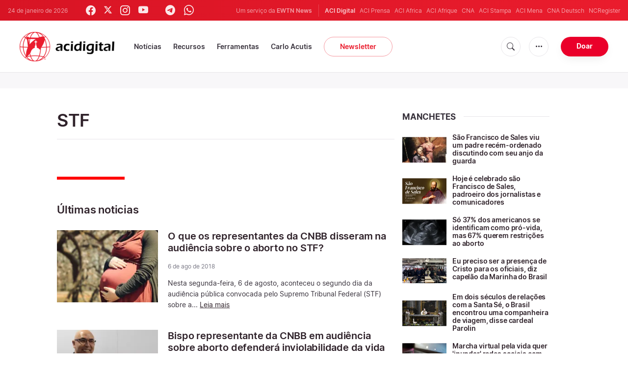

--- FILE ---
content_type: text/html; charset=UTF-8
request_url: https://www.acidigital.com/noticias/tag/4957/stf?page=7
body_size: 14593
content:
<!DOCTYPE html>
<html lang="pt_BR">
<head>
    <link rel="stylesheet" href="https://cdn.jsdelivr.net/npm/bootstrap-icons@1.5.0/font/bootstrap-icons.css">
    <link rel="stylesheet" type="text/css" href="/assets/css/app.css?id=150b985a459d2d81f4ad0af4ff97f350">
    <script src='/assets/js/app.js?id=587efb47ff6fd07ca88a48ee29a3a337'></script>
    <meta http-equiv="Content-Type" content="text/html; charset=UTF-8">
<meta http-equiv="X-UA-Compatible" content="IE=edge,chrome=1">
<title>STF</title>
  <meta name="description" content="STF - Últimas notícias"/>
  <meta name="author" content="ACI Digital"/>
<meta name="copyright" content="© 2026 ACI Digital | Todos os direitos reservados."/>
<meta name="viewport" content="width=device-width, initial-scale=1, minimum-scale=1.0, maximum-scale=1.0, user-scalable=no"/>

<meta name="apple-mobile-web-app-capable" content="yes">
<meta name="format-detection" content="telephone=no">


<meta property="twitter:account_id" content="32417910"/>
<meta property="twitter:site" content="@acidigital"/>
<meta property="twitter:url" content="https://www.acidigital.com/noticias/tag/4957/stf?page=7"/>
<meta property="twitter:title" content="STF"/>
<meta property="twitter:description" content="STF - Últimas notícias"/>
<meta property="twitter:creator" content="@acidigital"/>
<meta property="twitter:image:src" content="https://www.acidigital.com/storage/images/branding/logo-globe.png"/>


<meta property="fb:pages" content="100064853011939"/>
<meta property="og:type" content="website"/>
<meta property="og:title" content="STF"/>
<meta property="og:url" content="https://www.acidigital.com/noticias/tag/4957/stf?page=7"/>
<meta property="og:image" content="https://www.acidigital.com/storage/images/branding/logo-globe.png"/>
<meta property="og:description" content="STF - Últimas notícias"/>
<meta property="og:site_name" content="ACI Digital"/>
<link rel="canonical" href="https://www.acidigital.com/noticias/tag/4957/stf?page=7">
<link rel="next" href="https://www.acidigital.com/noticias/tag/4957/stf?page=8">
<link rel="prev" href="https://www.acidigital.com/noticias/tag/4957/stf?page=6">


<meta name="parsely-link" content="https://www.acidigital.com/noticias/tag/4957/stf?page=7" />
<meta name="parsely-title" content="STF" />
    <meta name="parsely-type" content="index" />
<meta name="parsely-image-url" content="https://www.acidigital.com/storage/images/branding/logo-globe.png" />


    <meta name="analytics-page-type" content="tag" />
                <meta name="analytics-tags" content="stf" />
        <meta name="analytics-page-id" content="4957" />


<link rel="icon" type="image/png" href="https://www.acidigital.com/images/extra/apple/apple-touch-icon-57x57.png" sizes="196x196" />
<link rel="icon" type="image/png" href="https://www.acidigital.com/images/extra/favicon/favicon-96x96.png" sizes="96x96" />
<link rel="icon" type="image/png" href="https://www.acidigital.com/images/extra/favicon/favicon-32x32.png" sizes="32x32" />
<link rel="icon" type="image/png" href="https://www.acidigital.com/images/extra/favicon/favicon-16x16.png" sizes="16x16" />
<link rel="icon" type="image/png" href="https://www.acidigital.com/images/extra/favicon/favicon-128x128.png" sizes="128x128" />
<link rel="apple-touch-icon-precomposed" sizes="57x57" href="https://www.acidigital.com/images/extra/apple/apple-touch-icon-57x57.png" />
<link rel="apple-touch-icon-precomposed" sizes="114x114" href="https://www.acidigital.com/images/extra/apple/apple-touch-icon-114x114.png" />
<link rel="apple-touch-icon-precomposed" sizes="72x72" href="https://www.acidigital.com/images/extra/apple/apple-touch-icon-72x72.png" />
<link rel="apple-touch-icon-precomposed" sizes="144x144" href="https://www.acidigital.com/images/extra/apple/apple-touch-icon-144x144.png" />
<link rel="apple-touch-icon-precomposed" sizes="60x60" href="https://www.acidigital.com/images/extra/apple/apple-touch-icon-60x60.png" />
<link rel="apple-touch-icon-precomposed" sizes="120x120" href="https://www.acidigital.com/images/extra/apple/apple-touch-icon-120x120.png" />
<link rel="apple-touch-icon-precomposed" sizes="76x76" href="https://www.acidigital.com/images/extra/apple/apple-touch-icon-76x76.png" />
<link rel="apple-touch-icon-precomposed" sizes="152x152" href="https://www.acidigital.com/images/extra/apple/apple-touch-icon-152x152.png" />
    <!-- PostHog Analytics -->
<script>
(function() {
    'use strict';

    // PostHog CDN Loader
    !function(t,e){var o,n,p,r;e.__SV||(window.posthog=e,e._i=[],e.init=function(i,s,a){function g(t,e){var o=e.split(".");2==o.length&&(t=t[o[0]],e=o[1]);t[e]=function(){t.push([e].concat(Array.prototype.slice.call(arguments,0)))}}(p=t.createElement("script")).type="text/javascript",p.async=!0,p.src=s.api_host+"/static/array.js",(r=t.getElementsByTagName("script")[0]).parentNode.insertBefore(p,r);var u=e;for(void 0!==a?u=e[a]=[]:a="posthog",u.people=u.people||[],u.toString=function(t){var e="posthog";return"posthog"!==a&&(e+="."+a),t||(e+=" (stub)"),e},u.people.toString=function(){return u.toString(1)+".people (stub)"},o="capture identify alias people.set people.set_once set_config register register_once unregister opt_out_capturing has_opted_out_capturing opt_in_capturing reset isFeatureEnabled onFeatureFlags getFeatureFlag getFeatureFlagPayload reloadFeatureFlags group updateEarlyAccessFeatureEnrollment getEarlyAccessFeatures getActiveMatchingSurveys getSurveys".split(" "),n=0;n<o.length;n++)g(u,o[n]);e._i.push([i,s,a])},e.__SV=1)}(document,window.posthog||[]);

    // =============================================================================
    // PostHog Configuration
    // =============================================================================

    const posthogConfig = {
        enabled: true,
        apiKey: 'phc_3b4tsLrHHzsSavxDBpOPpePiNKlWmVVxiZbc1uqqSaB',
        host: 'https://eu.i.posthog.com',
        webVitalsSampleRate: 10,
        sessionReplaySampleRate: 0,
        forceSessionReplay: false,
        forceSessionReplayParam: 'posthog_force_replay',
        debug: false
    };

    // =============================================================================
    // Types & Interfaces
    // =============================================================================

    /**
     * @typedef {Object} AnalyticsContext
     * @property {string|null} pageType
     * @property {string|null} pubDate
     * @property {string|null} section
     * @property {string[]|null} authors
     * @property {string[]|null} tags
     */

    // =============================================================================
    // Constants & State
    // =============================================================================

    // Set to track seen error signatures to prevent duplicate exception reporting
    const seenErrors = new Set();

    // =============================================================================
    // PostHog Initialization
    // =============================================================================

    /**
     * Initialize PostHog analytics with proper configuration
     */
    function initializePostHog() {
        // Skip initialization if disabled or no API key
        if (!posthogConfig.enabled || !posthogConfig.apiKey) {
            return;
        }

        try {
            posthog.init(posthogConfig.apiKey, {
                api_host: posthogConfig.host,
                persistence: 'memory',
                debug: posthogConfig.debug,
                autocapture: true,
                capture_pageview: true,
                capture_pageleave: true,
                capture_exceptions: true,
                cross_subdomain_cookie: false,
                disable_session_recording: !shouldEnableSessionReplay(),
                capture_performance: getPerformanceConfig(),
                before_send: processEventBeforeSend,
                loaded: function() {
                    setAnalyticsContext();
                }
            });
        } catch (error) {
            // Silently fail to avoid breaking the application
            console.error('PostHog initialization failed:', error);
        }
    }

    // =============================================================================
    // Event Processing & Filtering
    // =============================================================================

    /**
     * Generate a unique signature for an error to enable deduplication
     */
    function generateErrorSignature(event) {
        if (!event.properties || !event.properties.$exception_list) {
            return '';
        }

        const exceptions = event.properties.$exception_list;
        if (!Array.isArray(exceptions) || exceptions.length === 0) {
            return '';
        }

        // Use the first exception to generate signature
        const exception = exceptions[0];
        const type = exception.type || 'Unknown';
        const message = exception.value || '';
        const stackTrace = exception.stacktrace && exception.stacktrace.frames && exception.stacktrace.frames[0];

        // Create signature from error type, message, and top stack frame
        return [
            type,
            message,
            stackTrace ? stackTrace.filename || '' : '',
            stackTrace ? stackTrace.function || '' : '',
            stackTrace ? stackTrace.lineno || '' : ''
        ].join('|');
    }

    /**
     * Process events before sending to PostHog
     * Handles sampling and deduplication
     */
    function processEventBeforeSend(event) {
        if (event === null) {
            return null;
        }

        // Sample web vitals events
        if (
            event.event === '$web_vitals' &&
            Math.random() * 100 > posthogConfig.webVitalsSampleRate
        ) {
            return null; // Drop this event
        }

        // Deduplicate exception events
        if (event.event === '$exception') {
            const errorSignature = generateErrorSignature(event);
            if (errorSignature && seenErrors.has(errorSignature)) {
                return null; // Drop duplicate error
            }
            if (errorSignature) {
                seenErrors.add(errorSignature);
            }
        }

        return event;
    }

    /**
     * Determine if session replay should be enabled
     */
    function shouldEnableSessionReplay() {
        const forceSessionReplay = posthogConfig.forceSessionReplay ||
            (typeof window !== 'undefined' &&
                new URLSearchParams(window.location.search).has(posthogConfig.forceSessionReplayParam));

        return forceSessionReplay || Math.random() * 100 < posthogConfig.sessionReplaySampleRate;
    }

    /**
     * Get performance configuration based on web vitals sample rate
     */
    function getPerformanceConfig() {
        if (posthogConfig.webVitalsSampleRate === 100) {
            return true;
        } else if (posthogConfig.webVitalsSampleRate > 0) {
            return {
                web_vitals_sample_rate: posthogConfig.webVitalsSampleRate / 100
            };
        }
        return false;
    }

    // =============================================================================
    // Context Utilities
    // =============================================================================

    /**
     * Get page metadata from generic analytics meta tags
     */
    function getPageMetadata() {
        const metaMapping = [
            ['page_type', 'analytics-page-type'],
            ['pub_date', 'analytics-pub-date'],
            ['section', 'analytics-section'],
            ['authors', 'analytics-authors'],
            ['tags', 'analytics-tags'],
            ['page_id', 'analytics-page-id']
        ];

        const metadata = {};

        metaMapping.forEach(function(item) {
            const el = document.querySelector('meta[name="' + item[1] + '"]');
            if (el && el.content) {
                if (item[0] === 'tags' || item[0] === 'authors') {
                    metadata[item[0]] = el.content.split('|').map(function(s) {
                        return s.trim();
                    }).filter(Boolean);
                } else {
                    metadata[item[0]] = el.content;
                }
            }
        });

        return metadata;
    }

    /**
     * Get the current page URL path
     */
    function getPagePath() {
        return typeof window !== 'undefined' ? window.location.pathname : '';
    }

    // =============================================================================
    // Analytics Context Management
    // =============================================================================

    /**
     * Set analytics context using PostHog Super Properties
     * This ensures all events include these properties automatically
     */
    function setAnalyticsContext() {
        if (!posthogConfig.enabled || typeof posthog === 'undefined') {
            return;
        }

        try {
            const pageMetadata = getPageMetadata();
            const contextData = Object.assign({
                app_name: 'aci-digital',
                app_version: '0.1.0',
            }, pageMetadata);

            posthog.register(contextData);
        } catch (error) {
            console.error('Failed to set analytics context:', error);
            // Register error flag for debugging
            try {
                posthog.register({ 'register-error': true });
            } catch (e) {
                // Silent fail
            }
        }
    }

    /**
     * Clear analytics context by unregistering properties
     */
    function clearAnalyticsContext() {
        if (!posthogConfig.enabled || typeof posthog === 'undefined') {
            return;
        }

        try {
            const keysToUnregister = [
                'page_type', 'pub_date', 'section', 'authors', 'tags',
                'app_name', 'page_id'
            ];

            keysToUnregister.forEach(function(key) {
                posthog.unregister(key);
            });
        } catch (error) {
            console.error('Failed to clear analytics context:', error);
        }
    }

    /**
     * Get current analytics context from PostHog
     */
    function getAnalyticsContext() {
        if (!posthogConfig.enabled || typeof posthog === 'undefined') {
            return {
                pageType: null,
                pubDate: null,
                section: null,
                authors: null,
                tags: null
            };
        }

        try {
            return {
                pageType: posthog.get_property('page_type') || null,
                pubDate: posthog.get_property('pub_date') || null,
                section: posthog.get_property('section') || null,
                authors: posthog.get_property('authors') || null,
                tags: posthog.get_property('tags') || null
            };
        } catch (error) {
            return {
                pageType: null,
                pubDate: null,
                section: null,
                authors: null,
                tags: null
            };
        }
    }

    // =============================================================================
    // Public API
    // =============================================================================

    // Expose functions to global scope for external use
    window.PostHogAnalytics = {
        initialize: initializePostHog,
        setContext: setAnalyticsContext,
        clearContext: clearAnalyticsContext,
        getContext: getAnalyticsContext,
        config: posthogConfig
    };

    // =============================================================================
    // Auto-initialization
    // =============================================================================

    // Initialize PostHog when DOM is ready
    if (document.readyState === 'loading') {
        document.addEventListener('DOMContentLoaded', initializePostHog);
    } else {
        initializePostHog();
    }
})();
</script>
<!-- End PostHog Analytics -->
    
    <script type='text/javascript'>
var googletag = googletag || {};
googletag.cmd = googletag.cmd || [];
(function() {
    var gads = document.createElement('script');
    gads.async = true;
    gads.type = 'text/javascript';
    var useSSL = 'https:' == document.location.protocol;
    gads.src = (useSSL ? 'https:' : 'http:') + 
    '//www.googletagservices.com/tag/js/gpt.js';
    var node = document.getElementsByTagName('script')[0];
    node.parentNode.insertBefore(gads, node);
})();
googletag.cmd.push(function() {
	var mappingTopBanner = googletag.sizeMapping().
		addSize([992, 0], [[728, 90], [970, 90], [468, 60]]). //desktop
		addSize([320, 240], [[300, 250]]). //mobile
		addSize([0, 0], [[320, 50]]). //other
		build();
    googletag.defineSlot('/35602961/ACI_DI_Top_Banner', [[728, 90], [970, 90]], 'ACI_DI_Top_Banner').defineSizeMapping(mappingTopBanner).addService(googletag.pubads()).setCollapseEmptyDiv(true,true);
    googletag.defineSlot('/35602961/ACI_D_Article_1', [300, 250], 'ACI_D_Article_1').addService(googletag.pubads()).setCollapseEmptyDiv(true,true);
    googletag.defineSlot('/35602961/ACI_D_Sidebar_A', [300, 250], 'ACI_D_Article_A').addService(googletag.pubads()).setCollapseEmptyDiv(true,true);
    googletag.defineSlot('/35602961/ACI_D_Sidebar_B', [300, 250], 'ACI_D_Article_B').addService(googletag.pubads()).setCollapseEmptyDiv(true,true);
    googletag.defineSlot('/35602961/ACI_D_Sidebar_C', [300, 250], 'ACI_D_Article_C').addService(googletag.pubads()).setCollapseEmptyDiv(true,true);
    googletag.pubads().collapseEmptyDivs();
    googletag.enableServices();
});
</script>
    <!-- Google Tag Manager -->
    <script>(function(w,d,s,l,i){w[l]=w[l]||[];w[l].push({'gtm.start':
        new Date().getTime(),event:'gtm.js'});var f=d.getElementsByTagName(s)[0],
            j=d.createElement(s),dl=l!='dataLayer'?'&l='+l:'';j.async=true;j.src=
            'https://www.googletagmanager.com/gtm.js?id='+i+dl;f.parentNode.insertBefore(j,f);
        })(window,document,'script','dataLayer','GTM-T294ZT8');
    </script>
        <script type="application/ld+json">
    {
		"@context": 		"http://schema.org",
		"@type":			"WebPage",
		"headline": 		"STF",
		"description": 		"STF - Últimas notícias",
		"datePublished":	"2026-01-24T12:18:54-03:00",
		"dateModified":		"2018-08-06T17:00:00-03:00",
		"mainEntityOfPage":	"https://www.acidigital.com/noticias/tag/4957/stf?page=7",
		"publisher": {
			"@type": 	"Organization",
			"name": 	"ACI Digital",
			"sameAs": [
			"https://www.facebook.com/acidigital",
			"https://twitter.com/acidigital",
			"https://www.instagram.com/acidigital"
		    ],
			"logo": {
			    "@type":	"ImageObject",
			    "url":		"https://www.acidigital.com/images/branding/acidigitalRedBlk.png",
			    "width": 	2663,
			    "height": 	830
		    }
		},
		"author": [{
            "@type": 	"Organization",
            "url":		"https://www.acidigital.com/quemsomos.htm",
		    "name": 	"ACI Digital",
            "description": 	"ACI Digital é o serviço de notícias em Português do grupo ACI, encabeçado pela agência ACI Prensa. ACI Prensa foi originalmente fundada com o nome de Agência Católica de Informações (ACI) e seu escritório central se encontra em Lima, no Peru, onde é reconhecida juridicamente como uma associação educativa sem fins lucrativos vinculada à Igreja Católica."
		}],
		"image": {
			"@type": 	"ImageObject",
			"url": 		"https://www.acidigital.com/storage/images/branding/logo-globe.png?w=800&h=600",
			"width": 	800,
			"height": 	600
    }
}
</script>
</head>
<body class="main">
    <noscript><iframe src="https://www.googletagmanager.com/ns.html?id=GTM-T294ZT8" height="0" width="0" style="display:none;visibility:hidden"></iframe></noscript>
    <div id="app">
        <header class="p-0" id="header">
	<div class="header-desktop">
        <div id="topbar" class="py-2 clear">
	<div class="left">
		<span class="today mr-6 mr-s-0">24 de janeiro de 2026</span>
		<ul class="social-menu" style="">
    <li><a href="https://www.facebook.com/acidigital" target="_blank"><i class="bi bi-facebook"></i></a></li>
    <li><a href="https://twitter.com/acidigital" target="_blank"><i class="bi bi-twitter-x"></i></a></li>
    <li><a href="https://www.instagram.com/acidigital/" target="_blank"><i class="bi bi-instagram"></i></a></li>
    <li><a href="https://www.youtube.com/acidigital" target="_blank"><i class="bi bi-youtube"></i></a></li>
    <li><a href="https://www.tiktok.com/@acidigital" target="_blank"><i class="bi bi-tiktok"></i></a></li>
    <li><a href="https://t.me/acidigital" target="_blank"><i class="bi bi-telegram"></i></a></li>
    <li><a href="https://www.whatsapp.com/channel/0029VaA6cwdFHWq6GlK3ps20" target="_blank"><i class="bi bi-whatsapp"></i></a></li>
    <li><a href="https://www.threads.net/@acidigital" target="_blank"><i class="bi bi-threads"></i></a></li>
</ul>
	</div>
	<div class="right">
		<span class="ewtn-title">Um serviço da <a href="//www.ewtnnews.com" title="EWTN News">EWTN News</a></span>

		<div class="ewtn-services current-page">
			<a class="service current-service" href="javascript:;">ACI Digital</a>
			<a class="service" href="https://www.aciprensa.com/" target="_blank">ACI Prensa</a>
			<a class="service" href="https://www.aciafrica.org/" target="_blank">ACI Africa</a>
            <a class="service" href="https://www.aciafrique.org/" target="_blank">ACI Afrique</a>
            <a class="service" href="https://www.catholicnewsagency.com/" target="_blank">CNA</a>
			<a class="service" href="https://www.acistampa.com/" target="_blank">ACI Stampa</a>
            <a class="service" href="https://www.acimena.com/" target="_blank">ACI Mena</a>
			<a class="service" href="https://de.catholicnewsagency.com/" target="_blank">CNA Deutsch</a>
			<a class="service" href="https://www.ncregister.com/" target="_blank">NCRegister</a>
		</div>
	</div>
</div>
<div class="menubar sticky-menu justify-content-between d-flex">
	<a href="/"><img class="logo logo-desktop" src="https://www.acidigital.com/images/branding/logo-red-black-small.png" alt="ACI Digital"></a>

	<div class="menu-content justify-content-between d-flex align-items-center">
		<div class="no-wrap">
			<ul id="main-menu" class="sm sm-clean">
	<li class=>
		<a href='javascript:;' class="has-submenu"><span class="sub-arrow"></span> Notícias</a>
		<ul class="sub-menu">
			<li><a href="https://www.acidigital.com/noticias">&Uacute;ltimas Notícias</a></li>
					<li><a href="https://www.acidigital.com/noticias/secao/10/santos">Santos</a></li>
					<li><a href="https://www.acidigital.com/noticias/secao/1/vaticano">Vaticano</a></li>
					<li><a href="https://www.acidigital.com/noticias/secao/2/america">América</a></li>
					<li><a href="https://www.acidigital.com/noticias/secao/3/brasil">Brasil</a></li>
					<li><a href="https://www.acidigital.com/noticias/secao/4/mundo">Mundo</a></li>
					<li><a href="https://www.acidigital.com/noticias/secao/6/controversia">Controvérsia</a></li>
					<li><a href="https://www.acidigital.com/noticias/secao/5/vida-e-familia">Vida e Família</a></li>
					<li><a href="https://www.acidigital.com/noticias/secao/7/perfis">Perfis</a></li>
					<li><a href="https://www.acidigital.com/arquivo">Arquivo</a></li>
			<li><a href="https://www.acidigital.com/suscribir">Notícias por e-mail</a></li>
		</ul>
	</li>
	<li class=>
		<a href='javascript:;' class="has-submenu"><span class="sub-arrow"></span> Recursos</a>
		<ul class="sub-menu">
			<li><a href="/vida/aborto/index.html">Aborto</a></li>
			<li><a href="/aids/index.html">AIDS</a></li>
			<li><a href="/apologetica/index.html">Apologética</a></li>
			<li><a href="/bentoxvi/index.html">Bento XVI</a></li>
			<li><a href="/Biblia/index.html">Bíblia</a></li>
			<li><a href="/Cardeais/index.html">Cardeais</a></li>
			<li><a href="/catecismo/index.html">Catecismo</a></li>
			<li><a href="/controversia/index.html">Controvérsias</a></li>
			<li><a href="/vida/index.html">Defesa da Vida</a></li>
			<li><a href="/Documentos/index.html">Documentos eclesiais</a></li>
			<li><a href="/familia/index.html">Família</a></li>
			<li><a href="/fiestas/index.html">Festas Litúrgicas</a></li>
			<li><a href="/Historias/index.html">Histórias urbanas</a></li>
			<li><a href="/juanpabloii/index.html">João Paulo II</a></li>
			<li><a href="/Banco/index.html">Imagens</a></li>
			<li><a href="/igreja/index.html">Igreja</a></li>
			<li><a href="/Maria/index.html">Maria</a></li>
			<li><a href="/Oraciones/index.html">Orações</a></li>
			<li><a href="/reportajes/index.html">Reportagens</a></li>
			<li><a href="/sacramentos/index.html">Sacramentos</a></li>
			<li><a href="/santoral/index.html">Santos</a></li>
			<li><a href="/todosaci.htm">Todo ACI</a></li>
		</ul>
	</li>
	<li class=>
		<a href='javascript:;' class="has-submenu"><span class="sub-arrow"></span> Ferramentas</a>
		<ul class="sub-menu">

			<li><a href="https://www.acidigital.com/rss">RSS</a></li>
			<li><a href="https://www.youtube.com/@acidigital">Youtube</a></li>
			<li><a href="https://www.acidigital.com/wallpapers/index.html">Wallpapers</a></li>
		</ul>
	</li>
    <li class=""><a href="/noticias/tag/16915/canonizacao-de-carlo-acutis?page=1">Carlo Acutis</a></li>
	<li><a class="featured-btn" href="https://www.acidigital.com/suscribir">Newsletter</a></li>
</ul>
		</div>

		<ul class="extra-buttons no-wrap">
			<li><a href="javascript:;" class="btn-icon" id="search-btn"><i class="bi bi-search"></i></a></li>
			<li class="dropdown">
				<a href="javascript:;" class="dropdown-open btn-icon"><i class="bi bi-three-dots"></i></a>
				<div class="dropdown-content">
					<a class="dropdown-item" href="https://www.acidigital.com/quemsomos.htm">Quem somos?</a>
					<a class="dropdown-item" href="https://ewtnadvertising.com/" target="_blank">Anunciar</a>
					<a class="dropdown-item" href="https://www.acidigital.com/privacidade.htm">Privacidade</a>
				</div>
			</li>
			<li><a href="https://www.ewtn.com/missions/donate-to-ewtn-news-sp-46" class="btn btn-rounded btn-success">Doar</a></li>
		</ul>
	</div>

	<div id="search-block">
		<div class="search-content d-flex justify-content-between align-items-center">
			<div class="search-bar">
	<form class="search" accept-charset="utf-8" method="get" action="/results">
		<div class="input-field">
			<i class="bi bi-search"></i>
			<input class="search-field" type="text" name="q" placeholder="Pesquisar notícias...">
			<button type="submit" id="search" class="submit-form submit-btn btn btn-rounded btn-success" value=""><span class="search-text">Pesquisa</span><i class="bi bi-search"></i></button>
		</div>
	</form>
</div>
			<a href="javascript:;" id="close-search"></a>
		</div>
	</div>
</div>
    </div>
	<div class="header-tablet responsive-header">
		<div id="topbar" class="py-2 clear">
	<div class="left">
        <span class="today mr-6 mr-s-0">24 de janeiro de 2026</span>
		<ul class="social-menu" style="">
    <li><a href="https://www.facebook.com/acidigital" target="_blank"><i class="bi bi-facebook"></i></a></li>
    <li><a href="https://twitter.com/acidigital" target="_blank"><i class="bi bi-twitter-x"></i></a></li>
    <li><a href="https://www.instagram.com/acidigital/" target="_blank"><i class="bi bi-instagram"></i></a></li>
    <li><a href="https://www.youtube.com/acidigital" target="_blank"><i class="bi bi-youtube"></i></a></li>
    <li><a href="https://www.tiktok.com/@acidigital" target="_blank"><i class="bi bi-tiktok"></i></a></li>
    <li><a href="https://t.me/acidigital" target="_blank"><i class="bi bi-telegram"></i></a></li>
    <li><a href="https://www.whatsapp.com/channel/0029VaA6cwdFHWq6GlK3ps20" target="_blank"><i class="bi bi-whatsapp"></i></a></li>
    <li><a href="https://www.threads.net/@acidigital" target="_blank"><i class="bi bi-threads"></i></a></li>
</ul>
	</div>
	<div class="right">
		<span class="ewtn-title">Um serviço da <a href="//www.ewtnnews.com" title="EWTN News">EWTN News</a></span>
		<div class="dropdown current-page">
			<a href="javascript:;" class="dropdown-open">ACI Digital <i class="bi bi-chevron-down"></i></a>
			<div class="dropdown-content">
				<a class="dropdown-item" href="https://www.aciprensa.com/" target="_blank">ACI Prensa</a>
				<a class="dropdown-item" href="https://www.aciafrica.org/" target="_blank">ACI Africa</a>
				<a class="dropdown-item" href="https://www.aciafrique.org/" target="_blank">ACI Afrique</a>
				<a class="dropdown-item" href="https://www.catholicnewsagency.com/" target="_blank">CNA</a>
				<a class="dropdown-item" href="https://www.acistampa.com/" target="_blank">ACI Stampa</a>
				<a class="dropdown-item" href="https://www.acimena.com/" target="_blank">ACI Mena</a>
				<a class="dropdown-item" href="https://de.catholicnewsagency.com/" target="_blank">CNA Deutsch</a>
				<a class="dropdown-item" href="https://www.ncregister.com/" target="_blank">NCRegister</a>
			</div>
		</div>
	</div>
</div>
<div class="menubar sticky-menu justify-content-between d-flex">
	<a href="/"><img class="logo logo-tablet" src="https://www.acidigital.com/images/branding/logo-red-black-small.png" alt="ACI Digital"></a>
	<div class="menu-content justify-content-end d-flex align-items-center">
		<ul class="extra-buttons">
			<li><a href="javascript:;" class="btn-icon" id="search-btn-2"><i class="bi bi-search"></i></a></li>
			<li class="dropdown">
				<a href="javascript:;" class="dropdown-open btn-icon"><i class="bi bi-three-dots"></i></a>
				<div class="dropdown-content">
					<a class="dropdown-item" href="https://www.acidigital.com/quemsomos.htm">Quem somos?</a>
					<a class="dropdown-item" href="https://ewtnadvertising.com/" target="_blank">Anunciar</a>
					<a class="dropdown-item" href="https://www.acidigital.com/privacidade.htm">Privacidade</a>
				</div>
			</li>
			<li><a href="https://www.ewtn.com/missions/donate-to-cna-36" class="btn btn-rounded btn-success">Donate</a></li>
			<li class="menu-btn"><a href="javascript:void(0);" class="sidebar-handler btn-icon"><i class="bi bi-list"></i><span>Menu</span></a></li>
		</ul>
	</div>
	<div id="search-block-2">
		<div class="search-content d-flex justify-content-between align-items-center">
			<div class="search-bar">
	<form class="search" accept-charset="utf-8" method="get" action="/results">
		<div class="input-field">
			<i class="bi bi-search"></i>
			<input class="search-field" type="text" name="q" placeholder="Pesquisar notícias...">
			<button type="submit" id="search" class="submit-form submit-btn btn btn-rounded btn-success" value=""><span class="search-text">Pesquisa</span><i class="bi bi-search"></i></button>
		</div>
	</form>
</div>
			<a href="javascript:;" id="close-search-2"></a>
		</div>
	</div>
</div>
<div class="tablet-sidebar responsive-sidebar">
	<a href="javascript:;" class="close-sidebar">&times;</a>
	<div class="responsive-sidebar-content">
		<ul id="main-menu" class="sm sm-clean">
	<li class=>
		<a href='javascript:;' class="has-submenu"><span class="sub-arrow"></span> Notícias</a>
		<ul class="sub-menu">
			<li><a href="https://www.acidigital.com/noticias">&Uacute;ltimas Notícias</a></li>
					<li><a href="https://www.acidigital.com/noticias/secao/10/santos">Santos</a></li>
					<li><a href="https://www.acidigital.com/noticias/secao/1/vaticano">Vaticano</a></li>
					<li><a href="https://www.acidigital.com/noticias/secao/2/america">América</a></li>
					<li><a href="https://www.acidigital.com/noticias/secao/3/brasil">Brasil</a></li>
					<li><a href="https://www.acidigital.com/noticias/secao/4/mundo">Mundo</a></li>
					<li><a href="https://www.acidigital.com/noticias/secao/6/controversia">Controvérsia</a></li>
					<li><a href="https://www.acidigital.com/noticias/secao/5/vida-e-familia">Vida e Família</a></li>
					<li><a href="https://www.acidigital.com/noticias/secao/7/perfis">Perfis</a></li>
					<li><a href="https://www.acidigital.com/arquivo">Arquivo</a></li>
			<li><a href="https://www.acidigital.com/suscribir">Notícias por e-mail</a></li>
		</ul>
	</li>
	<li class=>
		<a href='javascript:;' class="has-submenu"><span class="sub-arrow"></span> Recursos</a>
		<ul class="sub-menu">
			<li><a href="/vida/aborto/index.html">Aborto</a></li>
			<li><a href="/aids/index.html">AIDS</a></li>
			<li><a href="/apologetica/index.html">Apologética</a></li>
			<li><a href="/bentoxvi/index.html">Bento XVI</a></li>
			<li><a href="/Biblia/index.html">Bíblia</a></li>
			<li><a href="/Cardeais/index.html">Cardeais</a></li>
			<li><a href="/catecismo/index.html">Catecismo</a></li>
			<li><a href="/controversia/index.html">Controvérsias</a></li>
			<li><a href="/vida/index.html">Defesa da Vida</a></li>
			<li><a href="/Documentos/index.html">Documentos eclesiais</a></li>
			<li><a href="/familia/index.html">Família</a></li>
			<li><a href="/fiestas/index.html">Festas Litúrgicas</a></li>
			<li><a href="/Historias/index.html">Histórias urbanas</a></li>
			<li><a href="/juanpabloii/index.html">João Paulo II</a></li>
			<li><a href="/Banco/index.html">Imagens</a></li>
			<li><a href="/igreja/index.html">Igreja</a></li>
			<li><a href="/Maria/index.html">Maria</a></li>
			<li><a href="/Oraciones/index.html">Orações</a></li>
			<li><a href="/reportajes/index.html">Reportagens</a></li>
			<li><a href="/sacramentos/index.html">Sacramentos</a></li>
			<li><a href="/santoral/index.html">Santos</a></li>
			<li><a href="/todosaci.htm">Todo ACI</a></li>
		</ul>
	</li>
	<li class=>
		<a href='javascript:;' class="has-submenu"><span class="sub-arrow"></span> Ferramentas</a>
		<ul class="sub-menu">

			<li><a href="https://www.acidigital.com/rss">RSS</a></li>
			<li><a href="https://www.youtube.com/@acidigital">Youtube</a></li>
			<li><a href="https://www.acidigital.com/wallpapers/index.html">Wallpapers</a></li>
		</ul>
	</li>
    <li class=""><a href="/noticias/tag/16915/canonizacao-de-carlo-acutis?page=1">Carlo Acutis</a></li>
	<li><a class="featured-btn" href="https://www.acidigital.com/suscribir">Newsletter</a></li>
</ul>
	</div>
</div>
	</div>
	<div class="header-mobile responsive-header">
		<div class="menubar justify-content-between d-flex align-items-center">
	<a href="/"><img class="logo logo-mobile" src="https://www.acidigital.com/images/branding/logo-white-small.png" alt="ACI Digital"></a>

	<ul class="extra-buttons">
		<li><a href="https://www.ewtn.com/missions/donate-to-ewtn-news-sp-46" class="btn btn-rounded btn-success">Doar</a></li>
		<li class="menu-btn"><a href="javascript:void(0);" class="sidebar-handler btn-icon"><i class="bi bi-list"></i></a></li>
	</ul>
</div>

<div class="mobile-sidebar responsive-sidebar">
	<a href="javascript:;" class="close-sidebar">&times;</a>
	<div class="responsive-sidebar-content">
		<span class="today mr-6 mr-s-0">24 de janeiro de 2026</span>
		<div class="search-bar">
	<form class="search" accept-charset="utf-8" method="get" action="/results">
		<div class="input-field">
			<i class="bi bi-search"></i>
			<input class="search-field" type="text" name="q" placeholder="Pesquisar notícias...">
			<button type="submit" id="search" class="submit-form submit-btn btn btn-rounded btn-success" value=""><span class="search-text">Pesquisa</span><i class="bi bi-search"></i></button>
		</div>
	</form>
</div>
		<ul id="main-menu" class="sm sm-clean">
	<li class=>
		<a href='javascript:;' class="has-submenu"><span class="sub-arrow"></span> Notícias</a>
		<ul class="sub-menu">
			<li><a href="https://www.acidigital.com/noticias">&Uacute;ltimas Notícias</a></li>
					<li><a href="https://www.acidigital.com/noticias/secao/10/santos">Santos</a></li>
					<li><a href="https://www.acidigital.com/noticias/secao/1/vaticano">Vaticano</a></li>
					<li><a href="https://www.acidigital.com/noticias/secao/2/america">América</a></li>
					<li><a href="https://www.acidigital.com/noticias/secao/3/brasil">Brasil</a></li>
					<li><a href="https://www.acidigital.com/noticias/secao/4/mundo">Mundo</a></li>
					<li><a href="https://www.acidigital.com/noticias/secao/6/controversia">Controvérsia</a></li>
					<li><a href="https://www.acidigital.com/noticias/secao/5/vida-e-familia">Vida e Família</a></li>
					<li><a href="https://www.acidigital.com/noticias/secao/7/perfis">Perfis</a></li>
					<li><a href="https://www.acidigital.com/arquivo">Arquivo</a></li>
			<li><a href="https://www.acidigital.com/suscribir">Notícias por e-mail</a></li>
		</ul>
	</li>
	<li class=>
		<a href='javascript:;' class="has-submenu"><span class="sub-arrow"></span> Recursos</a>
		<ul class="sub-menu">
			<li><a href="/vida/aborto/index.html">Aborto</a></li>
			<li><a href="/aids/index.html">AIDS</a></li>
			<li><a href="/apologetica/index.html">Apologética</a></li>
			<li><a href="/bentoxvi/index.html">Bento XVI</a></li>
			<li><a href="/Biblia/index.html">Bíblia</a></li>
			<li><a href="/Cardeais/index.html">Cardeais</a></li>
			<li><a href="/catecismo/index.html">Catecismo</a></li>
			<li><a href="/controversia/index.html">Controvérsias</a></li>
			<li><a href="/vida/index.html">Defesa da Vida</a></li>
			<li><a href="/Documentos/index.html">Documentos eclesiais</a></li>
			<li><a href="/familia/index.html">Família</a></li>
			<li><a href="/fiestas/index.html">Festas Litúrgicas</a></li>
			<li><a href="/Historias/index.html">Histórias urbanas</a></li>
			<li><a href="/juanpabloii/index.html">João Paulo II</a></li>
			<li><a href="/Banco/index.html">Imagens</a></li>
			<li><a href="/igreja/index.html">Igreja</a></li>
			<li><a href="/Maria/index.html">Maria</a></li>
			<li><a href="/Oraciones/index.html">Orações</a></li>
			<li><a href="/reportajes/index.html">Reportagens</a></li>
			<li><a href="/sacramentos/index.html">Sacramentos</a></li>
			<li><a href="/santoral/index.html">Santos</a></li>
			<li><a href="/todosaci.htm">Todo ACI</a></li>
		</ul>
	</li>
	<li class=>
		<a href='javascript:;' class="has-submenu"><span class="sub-arrow"></span> Ferramentas</a>
		<ul class="sub-menu">

			<li><a href="https://www.acidigital.com/rss">RSS</a></li>
			<li><a href="https://www.youtube.com/@acidigital">Youtube</a></li>
			<li><a href="https://www.acidigital.com/wallpapers/index.html">Wallpapers</a></li>
		</ul>
	</li>
    <li class=""><a href="/noticias/tag/16915/canonizacao-de-carlo-acutis?page=1">Carlo Acutis</a></li>
	<li><a class="featured-btn" href="https://www.acidigital.com/suscribir">Newsletter</a></li>
</ul>
		<li><a href="https://www.ewtn.com/missions/donate-to-ewtn-news-sp-46" class="btn btn-rounded btn-success">Doar</a></li>
		<hr>
		<ul class="extra-menu">
	<li><a href="https://www.acidigital.com/subscribe">Newsletter</a></li>
	<li><a href="https://www.acidigital.com/quemsomos.htm">Quem somos?</a></li>
	<li><a href="https://www.acidigital.com/privacidade.htm">Privacidade</a></li>
</ul>
		<hr>
		<div class="select-ewtn d-flex justify-content-between align-items-center">
			<span class="ewtn-title">EWTN News</span>
			<div class="dropdown current-page">
				<a href="javascript:;" class="dropdown-open">ACI Digital <i class="bi bi-chevron-down"></i></a>
				<div class="dropdown-content">
					<a class="dropdown-item" href="https://www.aciprensa.com/" target="_blank">ACI Prensa</a>
					<a class="dropdown-item" href="https://www.aciafrica.org/" target="_blank">ACI Africa</a>
                    <a class="dropdown-item" href="https://www.aciafrique.org/" target="_blank">ACI Afrique</a>
					<a class="dropdown-item" href="https://www.catholicnewsagency.com/" target="_blank">CNA</a>
					<a class="dropdown-item" href="https://www.acistampa.com/" target="_blank">ACI Stampa</a>
                    <a class="dropdown-item" href="https://www.acimena.com/" target="_blank">ACI Mena</a>
					<a class="dropdown-item" href="https://de.catholicnewsagency.com/" target="_blank">CNA Deutsch</a>
					<a class="dropdown-item" href="https://www.ncregister.com/" target="_blank">NCRegister</a>
				</div>
			</div>
		</div>
	</div>
</div>
	</div>
</header>
        <div class="all">
            <div class="col-12 py-4 lightest-grey-bg">
                <div style="text-align: center" id="ACI_DI_Top_Banner"></div>
<script>
  googletag.cmd.push(function() { googletag.display('ACI_DI_Top_Banner'); });
</script>
            </div>
            <div class="container">
                <div class="row mt-5 mb-6">
                    <div class="col-l-8 col-m-12 content">
                        <h1>STF</h1>
                        <div class="post-share"><ul class="share">
	<div class="shareaholic-canvas" data-app="share_buttons" data-app-id="33123236"></div>
</ul>
</div>
                        <div class="page-content"><div class="row">
    <div class="col-12 mt-5">
                        <div class="mb-5" style="border: 3px solid #FF0000;width: 20%;"></div>
    </div>
    <div class="col-12 mt-5">
        <div class="cards-grid horizontal-grid flex-null mx-0 p-0">
            <h2 style="margin-top: 0; margin-bottom: 1.8rem;">Últimas noticias</h2>
                        <div class="horizontal">
                <div class="card">
                    <div class="card-image">
                        <a href="https://www.acidigital.com/noticia/38306/o-que-os-representantes-da-cnbb-disseram-na-audiencia-sobre-o-aborto-no-stf?"><img src="https://www.acidigital.com/imagespp/embarazo-unsplash-020817.jpg?w=220&h=165" alt="Imagem referencial"></a>
                    </div>
                    <div class="card-content">
                        <h3 class="card-title"><a href="https://www.acidigital.com/noticia/38306/o-que-os-representantes-da-cnbb-disseram-na-audiencia-sobre-o-aborto-no-stf?">O que os representantes da CNBB disseram na audiência sobre o aborto no STF?</a></h3>
                        <div class="card-meta">
                            <p class="card-meta-item card-author">6 de ago de 2018</p>
                                                    </div>
                        <p class="card-desc">
	Nesta segunda-feira, 6 de agosto, aconteceu o segundo dia da audi&ecirc;ncia p&uacute;blica convocada pelo Supremo Tribunal Federal (STF) sobre a...&nbsp;<a class="read-more" href="https://www.acidigital.com/noticia/38306/o-que-os-representantes-da-cnbb-disseram-na-audiencia-sobre-o-aborto-no-stf?">Leia mais</a></p>
                    </div>
                </div>
            </div>
                        <div class="horizontal">
                <div class="card">
                    <div class="card-image">
                        <a href="https://www.acidigital.com/noticia/38290/bispo-representante-da-cnbb-em-audiencia-sobre-aborto-defendera-inviolabilidade-da-vida"><img src="https://www.acidigital.com/imagespp/DomRicardoHoepersSobreAborto_-_FotoCNBB.jpg?w=220&h=165" alt="Dom Ricardo Hoepers "></a>
                    </div>
                    <div class="card-content">
                        <h3 class="card-title"><a href="https://www.acidigital.com/noticia/38290/bispo-representante-da-cnbb-em-audiencia-sobre-aborto-defendera-inviolabilidade-da-vida">Bispo representante da CNBB em audiência sobre aborto defenderá inviolabilidade da vida</a></h3>
                        <div class="card-meta">
                            <p class="card-meta-item card-author">3 de ago de 2018</p>
                                                    </div>
                        <p class="card-desc">
	Come&ccedil;ou nesta sexta-feira a audi&ecirc;ncia p&uacute;blica no Supremo Tribunal Federal (STF) sobre a descriminaliza&ccedil;&atilde;o do aborto e, na segunda-feira, 6...&nbsp;<a class="read-more" href="https://www.acidigital.com/noticia/38290/bispo-representante-da-cnbb-em-audiencia-sobre-aborto-defendera-inviolabilidade-da-vida">Leia mais</a></p>
                    </div>
                </div>
            </div>
                        <div class="horizontal">
                <div class="card">
                    <div class="card-image">
                        <a href="https://www.acidigital.com/noticia/38288/igrejas-no-brasil-tocaram-sinos-para-alertar-contra-o-aborto-[videos]"><img src="https://www.acidigital.com/imagespp/IgrejasTocamSinosCOntraAborto_-_Pixabay.jpg?w=220&h=165" alt="Imagem referencial "></a>
                    </div>
                    <div class="card-content">
                        <h3 class="card-title"><a href="https://www.acidigital.com/noticia/38288/igrejas-no-brasil-tocaram-sinos-para-alertar-contra-o-aborto-[videos]">Igrejas no Brasil tocaram sinos para alertar contra o aborto [VÍDEOS]</a></h3>
                        <div class="card-meta">
                            <p class="card-meta-item card-author">3 de ago de 2018</p>
                                                    </div>
                        <p class="card-desc">
	Na quinta-feira, 2 de agosto, dia em que a Igreja celebrou o Perd&atilde;o de Assis, templos cat&oacute;licos de todo o...&nbsp;<a class="read-more" href="https://www.acidigital.com/noticia/38288/igrejas-no-brasil-tocaram-sinos-para-alertar-contra-o-aborto-[videos]">Leia mais</a></p>
                    </div>
                </div>
            </div>
                        <div class="horizontal">
                <div class="card">
                    <div class="card-image">
                        <a href="https://www.acidigital.com/noticia/38273/bispos-do-brasil-erguem-a-voz-contra-o-aborto-as-vesperas-de-audiencia-sobre-o-tema"><img src="https://www.acidigital.com/imagespp/Aborto_unsplash_220718.jpg?w=220&h=165" alt="Imagem referencial"></a>
                    </div>
                    <div class="card-content">
                        <h3 class="card-title"><a href="https://www.acidigital.com/noticia/38273/bispos-do-brasil-erguem-a-voz-contra-o-aborto-as-vesperas-de-audiencia-sobre-o-tema">Bispos do Brasil erguem a voz contra o aborto às vésperas de audiência sobre o tema</a></h3>
                        <div class="card-meta">
                            <p class="card-meta-item card-author">1 de ago de 2018</p>
                                                    </div>
                        <p class="card-desc">
	O Brasil trava mais uma batalha contra o aborto nesta semana, quando ocorre audi&ecirc;ncia publica para abordar a descriminaliza&ccedil;&atilde;o desta...&nbsp;<a class="read-more" href="https://www.acidigital.com/noticia/38273/bispos-do-brasil-erguem-a-voz-contra-o-aborto-as-vesperas-de-audiencia-sobre-o-tema">Leia mais</a></p>
                    </div>
                </div>
            </div>
                        <div class="horizontal">
                <div class="card">
                    <div class="card-image">
                        <a href="https://www.acidigital.com/noticia/38269/ato-pela-vida-no-cristo-redentor-contara-com-presenca-de-elba-ramalho"><img src="https://www.acidigital.com/imagespp/ElbaRamalhoAtoDefesadaVida_-_CapturaVideo.jpg?w=220&h=165" alt="Elba Ramalho "></a>
                    </div>
                    <div class="card-content">
                        <h3 class="card-title"><a href="https://www.acidigital.com/noticia/38269/ato-pela-vida-no-cristo-redentor-contara-com-presenca-de-elba-ramalho">Ato pela vida no Cristo Redentor contará com presença de Elba Ramalho</a></h3>
                        <div class="card-meta">
                            <p class="card-meta-item card-author">1 de ago de 2018</p>
                                                    </div>
                        <p class="card-desc">
	Nesta quinta-feira, 2 de agosto, v&eacute;spera da audi&ecirc;ncia p&uacute;blica no Supremo Tribunal Federal (STF) sobre a descriminaliza&ccedil;&atilde;o do aborto, o...&nbsp;<a class="read-more" href="https://www.acidigital.com/noticia/38269/ato-pela-vida-no-cristo-redentor-contara-com-presenca-de-elba-ramalho">Leia mais</a></p>
                    </div>
                </div>
            </div>
                        <div class="horizontal">
                <div class="card">
                    <div class="card-image">
                        <a href="https://www.acidigital.com/noticia/38260/bispos-do-regional-nordeste-3-se-manifestam-contra-descriminalizacao-do-aborto"><img src="https://www.acidigital.com/imagespp/PiesBebe_PixabayDominioPublico_300916.jpg?w=220&h=165" alt="Imagem referencial "></a>
                    </div>
                    <div class="card-content">
                        <h3 class="card-title"><a href="https://www.acidigital.com/noticia/38260/bispos-do-regional-nordeste-3-se-manifestam-contra-descriminalizacao-do-aborto">Bispos do Regional Nordeste 3 se manifestam contra descriminalização do aborto</a></h3>
                        <div class="card-meta">
                            <p class="card-meta-item card-author">31 de jul de 2018</p>
                                                    </div>
                        <p class="card-desc">
	Os Prelados do Regional Nordeste 3 da Confer&ecirc;ncia Nacional dos Bispos do Brasil (CNBB) emitiram uma nota nesta ter&ccedil;a-feira, 31...&nbsp;<a class="read-more" href="https://www.acidigital.com/noticia/38260/bispos-do-regional-nordeste-3-se-manifestam-contra-descriminalizacao-do-aborto">Leia mais</a></p>
                    </div>
                </div>
            </div>
                        <div class="horizontal">
                <div class="card">
                    <div class="card-image">
                        <a href="https://www.acidigital.com/noticia/38197/comissao-para-vida-e-familia-convoca-mobilizacao-a-favor-da-vida-e-contra-o-aborto"><img src="https://www.acidigital.com/imagespp/BebeAgarrandoManoMama_PixabayDominioPublico_290916.jpg?w=220&h=165" alt="Imagem referencial "></a>
                    </div>
                    <div class="card-content">
                        <h3 class="card-title"><a href="https://www.acidigital.com/noticia/38197/comissao-para-vida-e-familia-convoca-mobilizacao-a-favor-da-vida-e-contra-o-aborto">Comissão para Vida e Família convoca mobilização a favor da vida e contra o aborto</a></h3>
                        <div class="card-meta">
                            <p class="card-meta-item card-author">27 de jul de 2018</p>
                                                    </div>
                        <p class="card-desc">
	Diante da &ldquo;gravidade&rdquo; da iminente discuss&atilde;o no Supremo Tribunal Federal (STF) da descriminaliza&ccedil;&atilde;o do aborto no Brasil, a Igreja no...&nbsp;<a class="read-more" href="https://www.acidigital.com/noticia/38197/comissao-para-vida-e-familia-convoca-mobilizacao-a-favor-da-vida-e-contra-o-aborto">Leia mais</a></p>
                    </div>
                </div>
            </div>
                        <div class="horizontal">
                <div class="card">
                    <div class="card-image">
                        <a href="https://www.acidigital.com/noticia/38189/bispos-reafirmam-defesa-da-vida-desde-a-concepcao-e-propoem-acoes-contra-o-aborto"><img src="https://www.acidigital.com/imagespp/Ecografia_FlickrSteveCC-BY-NC-2.0_310117.jpg?w=220&h=165" alt="Imagem referencial "></a>
                    </div>
                    <div class="card-content">
                        <h3 class="card-title"><a href="https://www.acidigital.com/noticia/38189/bispos-reafirmam-defesa-da-vida-desde-a-concepcao-e-propoem-acoes-contra-o-aborto">Bispos reafirmam defesa da vida desde a concepção e propõem ações contra o aborto</a></h3>
                        <div class="card-meta">
                            <p class="card-meta-item card-author">26 de jul de 2018</p>
                                                    </div>
                        <p class="card-desc">
	Os Bispos do estado do Rio de Janeiro publicaram uma mensagem &ldquo;em face da A&ccedil;&atilde;o de Descumprimento de Preceito Fundamental...&nbsp;<a class="read-more" href="https://www.acidigital.com/noticia/38189/bispos-reafirmam-defesa-da-vida-desde-a-concepcao-e-propoem-acoes-contra-o-aborto">Leia mais</a></p>
                    </div>
                </div>
            </div>
                        <div class="horizontal">
                <div class="card">
                    <div class="card-image">
                        <a href="https://www.acidigital.com/noticia/38107/bispos-publicam-nota-de-repudio-ao-stf-contra-tentativa-de-descriminalizar-o-aborto"><img src="https://www.acidigital.com/imagespp/CNBB_logo.gif?w=220&h=165" alt="Logo CNBB. Imagem: Conferência Nacional dos Bispos do Brasil (www.cnbb.org.br)"></a>
                    </div>
                    <div class="card-content">
                        <h3 class="card-title"><a href="https://www.acidigital.com/noticia/38107/bispos-publicam-nota-de-repudio-ao-stf-contra-tentativa-de-descriminalizar-o-aborto">Bispos publicam nota de repúdio ao STF contra tentativa de descriminalizar o aborto</a></h3>
                        <div class="card-meta">
                            <p class="card-meta-item card-author">18 de jul de 2018</p>
                                                    </div>
                        <p class="card-desc">
	Os Prelado do Regional Sul 3 da Confer&ecirc;ncia Nacional dos Bispos do Brasil (CNBB) publicaram uma nota de rep&uacute;dio ao...&nbsp;<a class="read-more" href="https://www.acidigital.com/noticia/38107/bispos-publicam-nota-de-repudio-ao-stf-contra-tentativa-de-descriminalizar-o-aborto">Leia mais</a></p>
                    </div>
                </div>
            </div>
                        <div class="horizontal">
                <div class="card">
                    <div class="card-image">
                        <a href="https://www.acidigital.com/noticia/37871/bispo-alerta:-tentam-implantar-o-aborto-no-brasil-atraves-do-judiciario-contra-vontade-do-povo"><img src="https://www.acidigital.com/imagespp/ManoBebeAdulto_FlickrBridgetCoilaCCBY_SA20_110618.jpg?w=220&h=165" alt="Foto referencial Pixabay (domínio público)"></a>
                    </div>
                    <div class="card-content">
                        <h3 class="card-title"><a href="https://www.acidigital.com/noticia/37871/bispo-alerta:-tentam-implantar-o-aborto-no-brasil-atraves-do-judiciario-contra-vontade-do-povo">Bispo alerta: Tentam implantar o aborto no Brasil através do Judiciário contra vontade do povo</a></h3>
                        <div class="card-meta">
                            <p class="card-meta-item card-author">22 de jun de 2018</p>
                                                    </div>
                        <p class="card-desc">
	O Bispo da Diocese de Rubiataba Mozarl&acirc;ndia (GO), Dom Adair Jos&eacute; Guimar&atilde;es, lan&ccedil;ou um alerta sobre o ativismo judicial que...&nbsp;<a class="read-more" href="https://www.acidigital.com/noticia/37871/bispo-alerta:-tentam-implantar-o-aborto-no-brasil-atraves-do-judiciario-contra-vontade-do-povo">Leia mais</a></p>
                    </div>
                </div>
            </div>
                        <div class="horizontal">
                <div class="card">
                    <div class="card-image">
                        <a href="https://www.acidigital.com/noticia/37844/milhares-marcham-em-brasilia-em-defesa-da-vida-e-contra-o-ativismo-judicial"><img src="https://www.acidigital.com/imagespp/MarchaNacionalPelaVida2018.jpg?w=220&h=165" alt="11ª Marcha Nacional pela Vida em Brasília "></a>
                    </div>
                    <div class="card-content">
                        <h3 class="card-title"><a href="https://www.acidigital.com/noticia/37844/milhares-marcham-em-brasilia-em-defesa-da-vida-e-contra-o-ativismo-judicial">Milhares marcham em Brasília em defesa da vida e contra o ativismo judicial</a></h3>
                        <div class="card-meta">
                            <p class="card-meta-item card-author">19 de jun de 2018</p>
                                                    </div>
                        <p class="card-desc">
	Nesta ter&ccedil;a-feira, 19 de junho, milhares de braisleiros participaram da 11&ordf; Marcha Nacional pela Vida, para manifestar-se contra o aborto...&nbsp;<a class="read-more" href="https://www.acidigital.com/noticia/37844/milhares-marcham-em-brasilia-em-defesa-da-vida-e-contra-o-ativismo-judicial">Leia mais</a></p>
                    </div>
                </div>
            </div>
                        <div class="horizontal">
                <div class="card">
                    <div class="card-image">
                        <a href="https://www.acidigital.com/noticia/35481/politicos-catolicos-veem-decisao-do-stf-sobre-ensino-religioso-como-avanco"><img src="https://www.acidigital.com/imagespp/SupremoTribunalFederal_-_Wikimedia.jpg?w=220&h=165" alt="Imagem referencial - STF "></a>
                    </div>
                    <div class="card-content">
                        <h3 class="card-title"><a href="https://www.acidigital.com/noticia/35481/politicos-catolicos-veem-decisao-do-stf-sobre-ensino-religioso-como-avanco">Políticos católicos veem decisão do STF sobre ensino religioso como avanço</a></h3>
                        <div class="card-meta">
                            <p class="card-meta-item card-author">28 de set de 2017</p>
                                                    </div>
                        <p class="card-desc">
	A decis&atilde;o do Supremo Tribunal Federal (STF) de manter o ensino religioso confessional em escolas p&uacute;blicas foi vista por pol&iacute;ticos...&nbsp;<a class="read-more" href="https://www.acidigital.com/noticia/35481/politicos-catolicos-veem-decisao-do-stf-sobre-ensino-religioso-como-avanco">Leia mais</a></p>
                    </div>
                </div>
            </div>
                        <div class="horizontal">
                <div class="card">
                    <div class="card-image">
                        <a href="https://www.acidigital.com/noticia/35185/cunha-diz-nao-crer-que-o-papa-representa-deus-na-terra-mas-apela-a-ele-para-ser-julgado"><img src="https://www.acidigital.com/imagespp/Papa_Francisco_-_Eduardo_Cunha.jpg?w=220&h=165" alt="Eduardo Cunha."></a>
                    </div>
                    <div class="card-content">
                        <h3 class="card-title"><a href="https://www.acidigital.com/noticia/35185/cunha-diz-nao-crer-que-o-papa-representa-deus-na-terra-mas-apela-a-ele-para-ser-julgado">Cunha diz não crer que o Papa representa Deus na terra, mas apela a ele para ser julgado</a></h3>
                        <div class="card-meta">
                            <p class="card-meta-item card-author">28 de ago de 2017</p>
                                                    </div>
                        <p class="card-desc">
	Condenado na Opera&ccedil;&atilde;o Lava-jato, o ex-presidente da C&acirc;mara dos Deputados, Eduardo Cunha, diz n&atilde;o ter a quem mais apelar sen&atilde;o...&nbsp;<a class="read-more" href="https://www.acidigital.com/noticia/35185/cunha-diz-nao-crer-que-o-papa-representa-deus-na-terra-mas-apela-a-ele-para-ser-julgado">Leia mais</a></p>
                    </div>
                </div>
            </div>
                        <div class="horizontal">
                <div class="card">
                    <div class="card-image">
                        <a href="https://www.acidigital.com/noticia/34374/marcha-pela-vida-denuncia-ativismo-judicial-a-fim-de-descriminalizar-o-aborto-no-brasil"><img src="https://www.acidigital.com/imagespp/10MArcha_pela_Vida.jpg?w=220&h=165" alt="Marcha pela Vida em Brasília "></a>
                    </div>
                    <div class="card-content">
                        <h3 class="card-title"><a href="https://www.acidigital.com/noticia/34374/marcha-pela-vida-denuncia-ativismo-judicial-a-fim-de-descriminalizar-o-aborto-no-brasil">Marcha pela Vida denuncia ativismo judicial a fim de descriminalizar o aborto no Brasil</a></h3>
                        <div class="card-meta">
                            <p class="card-meta-item card-author">31 de mai de 2017</p>
                                                    </div>
                        <p class="card-desc">
	Defensores da vida se reuniram em Bras&iacute;lia na ter&ccedil;a-feira, 30 de maio, para a 10&ordf; Marcha Nacional pela Vida, quando...&nbsp;<a class="read-more" href="https://www.acidigital.com/noticia/34374/marcha-pela-vida-denuncia-ativismo-judicial-a-fim-de-descriminalizar-o-aborto-no-brasil">Leia mais</a></p>
                    </div>
                </div>
            </div>
                        <div class="horizontal">
                <div class="card">
                    <div class="card-image">
                        <a href="https://www.acidigital.com/noticia/34110/o-aborto-e-um-holocausto-silencioso-afirma-bispo-brasileiro"><img src="https://www.acidigital.com/imagespp/Dom_Roberto_Ferreria_Paz_Foto_Ivan_Simas.jpg?w=220&h=165" alt="Dom Roberto Ferreria Paz "></a>
                    </div>
                    <div class="card-content">
                        <h3 class="card-title"><a href="https://www.acidigital.com/noticia/34110/o-aborto-e-um-holocausto-silencioso-afirma-bispo-brasileiro">O aborto é um holocausto silencioso, afirma Bispo brasileiro</a></h3>
                        <div class="card-meta">
                            <p class="card-meta-item card-author">4 de mai de 2017</p>
                                                    </div>
                        <p class="card-desc">
	Durante um encontro com jornalistas na manh&atilde; desta quinta-feira, o Bispo referencial da Pastoral Nacional da Sa&uacute;de, Dom Roberto Ferreria...&nbsp;<a class="read-more" href="https://www.acidigital.com/noticia/34110/o-aborto-e-um-holocausto-silencioso-afirma-bispo-brasileiro">Leia mais</a></p>
                    </div>
                </div>
            </div>
                        <div class="horizontal">
                <div class="card">
                    <div class="card-image">
                        <a href="https://www.acidigital.com/noticia/33940/senado-se-posiciona-contra-descriminalizacao-do-aborto-pelo-stf"><img src="https://www.acidigital.com/imagespp/Senado_Wikimedia.jpg?w=220&h=165" alt="Congresso Nacional "></a>
                    </div>
                    <div class="card-content">
                        <h3 class="card-title"><a href="https://www.acidigital.com/noticia/33940/senado-se-posiciona-contra-descriminalizacao-do-aborto-pelo-stf">Senado se posiciona contra descriminalização do aborto pelo STF</a></h3>
                        <div class="card-meta">
                            <p class="card-meta-item card-author">13 de abr de 2017</p>
                                                    </div>
                        <p class="card-desc">
	O Senado, por meio de sua Advocacia, enviou um parecer ao Supremo Tribunal Federal (STF), no qual defende as atuais...&nbsp;<a class="read-more" href="https://www.acidigital.com/noticia/33940/senado-se-posiciona-contra-descriminalizacao-do-aborto-pelo-stf">Leia mais</a></p>
                    </div>
                </div>
            </div>
                        <div class="horizontal">
                <div class="card">
                    <div class="card-image">
                        <a href="https://www.acidigital.com/noticia/33924/cnbb-repudia-iniciativas-que-buscam-aprovar-o-aborto-por-meio-do-stf"><img src="https://www.acidigital.com/imagespp/CNBB_logo.gif?w=220&h=165" alt="Logo da CNBB. Imagem: CNBB"></a>
                    </div>
                    <div class="card-content">
                        <h3 class="card-title"><a href="https://www.acidigital.com/noticia/33924/cnbb-repudia-iniciativas-que-buscam-aprovar-o-aborto-por-meio-do-stf">CNBB repudia iniciativas que buscam aprovar o aborto por meio do STF</a></h3>
                        <div class="card-meta">
                            <p class="card-meta-item card-author">12 de abr de 2017</p>
                                                    </div>
                        <p class="card-desc">
	Em uma nota intitulada &ldquo;Pela vida, contra o aborto&rdquo;, a Confer&ecirc;ncia Nacional dos Bispos do Brasil (CNBB) reafirmou sua posi&ccedil;&atilde;o...&nbsp;<a class="read-more" href="https://www.acidigital.com/noticia/33924/cnbb-repudia-iniciativas-que-buscam-aprovar-o-aborto-por-meio-do-stf">Leia mais</a></p>
                    </div>
                </div>
            </div>
                        <div class="horizontal">
                <div class="card">
                    <div class="card-image">
                        <a href="https://www.acidigital.com/noticia/33917/ativismo-do-judiciario-busca-aprovar-o-aborto-no-brasil-aos-poucos-denuncia-especialista"><img src="https://www.acidigital.com/imagespp/STF_Wikimedia.jpg?w=220&h=165" alt="Imagem referencial: STF."></a>
                    </div>
                    <div class="card-content">
                        <h3 class="card-title"><a href="https://www.acidigital.com/noticia/33917/ativismo-do-judiciario-busca-aprovar-o-aborto-no-brasil-aos-poucos-denuncia-especialista">Ativismo do judiciário busca aprovar o aborto no Brasil aos poucos, denuncia especialista</a></h3>
                        <div class="card-meta">
                            <p class="card-meta-item card-author">11 de abr de 2017</p>
                                                    </div>
                        <p class="card-desc">
	Nos &uacute;ltimos anos, v&ecirc;-se desenvolver no Brasil um &ldquo;ativismo legislativo do judici&aacute;rio&rdquo; com vistas a aprovar o aborto &ldquo;passo a...&nbsp;<a class="read-more" href="https://www.acidigital.com/noticia/33917/ativismo-do-judiciario-busca-aprovar-o-aborto-no-brasil-aos-poucos-denuncia-especialista">Leia mais</a></p>
                    </div>
                </div>
            </div>
                        <div class="horizontal">
                <div class="card">
                    <div class="card-image">
                        <a href="https://www.acidigital.com/noticia/33860/o-aborto-e-a-maior-das-ameacas-a-dignidade-humana-assinala-dom-orani"><img src="https://www.acidigital.com/imagespp/10806305_796181723763039_2622949909625979054_n.jpg?w=220&h=165" alt="Arcebispo do Rio de Janeiro, Cardeal Orani Tempesta "></a>
                    </div>
                    <div class="card-content">
                        <h3 class="card-title"><a href="https://www.acidigital.com/noticia/33860/o-aborto-e-a-maior-das-ameacas-a-dignidade-humana-assinala-dom-orani">O aborto é a maior das ameaças à dignidade humana, assinala Dom Orani</a></h3>
                        <div class="card-meta">
                            <p class="card-meta-item card-author">7 de abr de 2017</p>
                                                    </div>
                        <p class="card-desc">
	Em uma nota de rep&uacute;dio &agrave; descriminaliza&ccedil;&atilde;o do aborto, o Arcebispo do Rio de Janeiro, Cardeal Orani Tempesta, lan&ccedil;ou uma...&nbsp;<a class="read-more" href="https://www.acidigital.com/noticia/33860/o-aborto-e-a-maior-das-ameacas-a-dignidade-humana-assinala-dom-orani">Leia mais</a></p>
                    </div>
                </div>
            </div>
                        <div class="horizontal">
                <div class="card">
                    <div class="card-image">
                        <a href="https://www.acidigital.com/noticia/33819/governo-brasileiro-se-posiciona-contra-descriminalizacao-do-aborto"><img src="https://www.acidigital.com/imagespp/Ecografia_FlickrSteveCC_BY_NC_20_310117.jpg?w=220&h=165" alt="Ultrassonografia"></a>
                    </div>
                    <div class="card-content">
                        <h3 class="card-title"><a href="https://www.acidigital.com/noticia/33819/governo-brasileiro-se-posiciona-contra-descriminalizacao-do-aborto">Governo brasileiro se posiciona contra descriminalização do aborto</a></h3>
                        <div class="card-meta">
                            <p class="card-meta-item card-author">3 de abr de 2017</p>
                                                    </div>
                        <p class="card-desc">
	O governo Michel Temer enviou para a Advocacia-Geral da Uni&atilde;o (AGU) um documento no qual se manifesta contra a descriminaliza&ccedil;&atilde;o...&nbsp;<a class="read-more" href="https://www.acidigital.com/noticia/33819/governo-brasileiro-se-posiciona-contra-descriminalizacao-do-aborto">Leia mais</a></p>
                    </div>
                </div>
            </div>
                    </div>
    </div>
    <div class="col-12 mt-5"><div class="pagination outline">
    <ul class="mt-2 mb-6">
      
              <li>
          <a href="/noticias/tag/4957/stf?page=6" rel="prev" aria-label="pagination.previous"><i class="bi bi-arrow-left"></i></a>
        </li>
      
      
            
        
      
                                            <li><a href="/noticias/tag/4957/stf?page=1">1</a></li>
                                                <li><a href="/noticias/tag/4957/stf?page=2">2</a></li>
                                                <li><a href="/noticias/tag/4957/stf?page=3">3</a></li>
                                                <li><a href="/noticias/tag/4957/stf?page=4">4</a></li>
                                                <li><a href="/noticias/tag/4957/stf?page=5">5</a></li>
                                                <li><a href="/noticias/tag/4957/stf?page=6">6</a></li>
                                                <li class="selected" aria-current="page"><a href="#">7</a></li>
                                                <li><a href="/noticias/tag/4957/stf?page=8">8</a></li>
                                    
      
              <li>
          <a href="/noticias/tag/4957/stf?page=8" rel="next" aria-label="pagination.next"><i class="bi bi-arrow-right"></i></a>
        </li>
          </ul>
  </div>
</div>
</div>
</div>
                        <div class="post-share"><ul class="share">
	<div class="shareaholic-canvas" data-app="share_buttons" data-app-id="33123236"></div>
</ul>
</div>
                        <div class="post">
                            <div class="post-widget subscribe-post box-shadow"  style="margin-top: 0; max-width: 600px" >
    <h4 class="box-title"><span>Assine aqui a nossa newsletter diária</span></h4>
    <script charset="utf-8" type="text/javascript" src="//js.hsforms.net/forms/v2.js"></script>
    <script>
        hbspt.forms.create({
            portalId: "4395239",
            formId: "3acab5b2-d2ba-49a7-a39e-cf1121428cdf"
        });
    </script>
</div>
                            <div class="donation-box box-shadow"  style="margin: auto; max-width: 600px" > 
	<h4 class="box-title">Nossa missão é a verdade. Junte-se a nós!</h4>
	<p class="box-desc">Sua doação mensal ajudará nossa equipe a continuar relatando a verdade, com justiça, integridade e fidelidade a Jesus Cristo e sua Igreja.</p>

	<div class="amounts">
		<ul id="donation-box">
		</ul>
	</div>

	<div class="box-footer">
		<a target="_blank" id="donation-link" href="https://www.ewtn.com/missions/donate-to-ewtn-news-sp-46" class="btn btn-success btn-big btn-wide">Doar</a>
	</div>
</div>                        </div>
                    </div>
                    <div class="col-l-4 col-m-12 sidebar">
	<div class="mt-3 mb-5">
		<div class="box banner">
  <div style="text-align: center" id="ACI_D_Article_A"></div>
  <script>
    googletag.cmd.push(function() { googletag.display('ACI_D_Article_A'); });
  </script>
</div>
	</div>
    <div class="mb-5">
		<div class="box">
    <h4 class="box-title"><span>Manchetes</span></h4>
    <div class="cards-grid">
        <div class="card-cell horizontal">
                            <div class="card">
                    <div class="card-image"><a href="https://www.acidigital.com/noticia/57203/sao-francisco-de-sales-viu-um-padre-recem-ordenado-discutindo-com-seu-anjo-da-guarda"><img src="https://www.acidigital.com/images/san-francisco-de-sales-y-el-angel-de-la-guarda-230124.webp?w=175&h=100" alt="São Francisco de Sales viu um padre recém-ordenado discutindo com seu anjo da guarda"></a></div>
                    <div class="card-content">
                        <h3 class="card-title"><a href="https://www.acidigital.com/noticia/57203/sao-francisco-de-sales-viu-um-padre-recem-ordenado-discutindo-com-seu-anjo-da-guarda">São Francisco de Sales viu um padre recém-ordenado discutindo com seu anjo da guarda</a></h3>
                    </div>
                </div>
                            <div class="card">
                    <div class="card-image"><a href="https://www.acidigital.com/noticia/50916/hoje-e-celebrado-sao-francisco-de-sales-padroeiro-dos-jornalistas-e-comunicadores"><img src="https://www.acidigital.com/images/24jan-696d422b52371.png?w=175&h=100" alt=""></a></div>
                    <div class="card-content">
                        <h3 class="card-title"><a href="https://www.acidigital.com/noticia/50916/hoje-e-celebrado-sao-francisco-de-sales-padroeiro-dos-jornalistas-e-comunicadores">Hoje é celebrado são Francisco de Sales, padroeiro dos jornalistas e comunicadores</a></h3>
                    </div>
                </div>
                            <div class="card">
                    <div class="card-image"><a href="https://www.acidigital.com/noticia/66485/so-37-dos-americanos-se-identificam-como-pro-vida-mas-67-querem-restricoes-ao-aborto"><img src="https://www.acidigital.com/images/whatsapp-image-2026-01-23-at-16.03.56-6973c85867995.jpeg?w=175&h=100" alt="Só 37% dos americanos se identificam como pró-vida, mas 67% querem restrições ao aborto"></a></div>
                    <div class="card-content">
                        <h3 class="card-title"><a href="https://www.acidigital.com/noticia/66485/so-37-dos-americanos-se-identificam-como-pro-vida-mas-67-querem-restricoes-ao-aborto">Só 37% dos americanos se identificam como pró-vida, mas 67% querem restrições ao aborto</a></h3>
                    </div>
                </div>
                            <div class="card">
                    <div class="card-image"><a href="https://www.acidigital.com/noticia/66483/eu-preciso-ser-a-presenca-de-cristo-para-os-oficiais-diz-capelao-da-marinha-do-brasil"><img src="https://www.acidigital.com/images/foto3-186-6973c5faa82a3.jpg?w=175&h=100" alt="Eu preciso ser a presença de Cristo para os oficiais, diz capelão da Marinha do Brasil"></a></div>
                    <div class="card-content">
                        <h3 class="card-title"><a href="https://www.acidigital.com/noticia/66483/eu-preciso-ser-a-presenca-de-cristo-para-os-oficiais-diz-capelao-da-marinha-do-brasil">Eu preciso ser a presença de Cristo para os oficiais, diz capelão da Marinha do Brasil</a></h3>
                    </div>
                </div>
                            <div class="card">
                    <div class="card-image"><a href="https://www.acidigital.com/noticia/66481/em-dois-seculos-de-relacoes-com-a-santa-se-o-brasil-encontrou-uma-companheira-de-viagem-disse-cardeal-parolin"><img src="https://www.acidigital.com/images/cq5dam.thumbnail.cropped.1500.844-3-6973c021d926e.jpeg?w=175&h=100" alt="Em dois séculos de relações com a Santa Sé, o Brasil encontrou uma companheira de viagem, disse cardeal Parolin"></a></div>
                    <div class="card-content">
                        <h3 class="card-title"><a href="https://www.acidigital.com/noticia/66481/em-dois-seculos-de-relacoes-com-a-santa-se-o-brasil-encontrou-uma-companheira-de-viagem-disse-cardeal-parolin">Em dois séculos de relações com a Santa Sé, o Brasil encontrou uma companheira de viagem, disse cardeal Parolin</a></h3>
                    </div>
                </div>
                            <div class="card">
                    <div class="card-image"><a href="https://www.acidigital.com/noticia/66479/marcha-virtual-pela-vida-quer-inundar-redes-sociais-com-mensagens-pro-vida"><img src="https://www.acidigital.com/images/whatsapp-image-2026-01-23-at-15.30.18-6973be7a154a1.jpeg?w=175&h=100" alt="Marcha virtual pela vida quer &#039;inundar&#039; redes sociais com mensagens pró-vida"></a></div>
                    <div class="card-content">
                        <h3 class="card-title"><a href="https://www.acidigital.com/noticia/66479/marcha-virtual-pela-vida-quer-inundar-redes-sociais-com-mensagens-pro-vida">Marcha virtual pela vida quer &#039;inundar&#039; redes sociais com mensagens pró-vida</a></h3>
                    </div>
                </div>
                            <div class="card">
                    <div class="card-image"><a href="https://www.acidigital.com/noticia/66477/grao-duque-de-luxemburgo-sao-recebidos-pelo-papa"><img src="https://www.acidigital.com/images/whatsapp-image-2026-01-23-at-15.17.18-6973bb9532a52.jpeg?w=175&h=100" alt="Grão-Duque de Luxemburgo são recebidos pelo papa"></a></div>
                    <div class="card-content">
                        <h3 class="card-title"><a href="https://www.acidigital.com/noticia/66477/grao-duque-de-luxemburgo-sao-recebidos-pelo-papa">Grão-Duque de Luxemburgo são recebidos pelo papa</a></h3>
                    </div>
                </div>
                            <div class="card">
                    <div class="card-image"><a href="https://www.acidigital.com/noticia/66475/com-leao-xiv-a-normalidade-esta-voltando-a-santa-se-diz-arcebispo-ganswein"><img src="https://www.acidigital.com/images/whatsapp-image-2026-01-23-at-13.33.53-6973b2ec683df.jpeg?w=175&h=100" alt="Com Leão XIV, a normalidade está voltando à Santa Sé, diz arcebispo Gänswein"></a></div>
                    <div class="card-content">
                        <h3 class="card-title"><a href="https://www.acidigital.com/noticia/66475/com-leao-xiv-a-normalidade-esta-voltando-a-santa-se-diz-arcebispo-ganswein">Com Leão XIV, a normalidade está voltando à Santa Sé, diz arcebispo Gänswein</a></h3>
                    </div>
                </div>
                            <div class="card">
                    <div class="card-image"><a href="https://www.acidigital.com/noticia/66473/patriarca-de-lisboa-convoca-cada-um-a-votar-segundo-propria-consciencia-nas-eleicoes-presidenciais"><img src="https://www.acidigital.com/images/rui-valerio-agencia-ecclesia-6973a367c8864.webp?w=175&h=100" alt="Patriarca de Lisboa convoca cada um a votar segundo própria consciência nas eleições presidenciais"></a></div>
                    <div class="card-content">
                        <h3 class="card-title"><a href="https://www.acidigital.com/noticia/66473/patriarca-de-lisboa-convoca-cada-um-a-votar-segundo-propria-consciencia-nas-eleicoes-presidenciais">Patriarca de Lisboa convoca cada um a votar segundo própria consciência nas eleições presidenciais</a></h3>
                    </div>
                </div>
                            <div class="card">
                    <div class="card-image"><a href="https://www.acidigital.com/noticia/66471/em-curitiba-fieis-poem-cartaz-pedindo-que-ladroes-deixem-de-roubar-capela-furtada-mais-de-13-vezes"><img src="https://www.acidigital.com/images/capela-senhor-bom-jesus-e-sao-braz-6973a2fbbe746.jpg?w=175&h=100" alt="Em Curitiba, fiéis põem cartaz pedindo que ladrões deixem de roubar capela furtada mais de 13 vezes"></a></div>
                    <div class="card-content">
                        <h3 class="card-title"><a href="https://www.acidigital.com/noticia/66471/em-curitiba-fieis-poem-cartaz-pedindo-que-ladroes-deixem-de-roubar-capela-furtada-mais-de-13-vezes">Em Curitiba, fiéis põem cartaz pedindo que ladrões deixem de roubar capela furtada mais de 13 vezes</a></h3>
                    </div>
                </div>
                    </div>
    </div>
</div>
	</div>
	<div class="box banner">
  <div style="text-align: center" id="ACI_D_Article_B"></div>
  <script>
    googletag.cmd.push(function() { googletag.display('ACI_D_Article_B'); });
  </script>
</div>
	<div class="box banner">
  <div style="text-align: center" id="ACI_D_Article_C"></div>
  <script>
    googletag.cmd.push(function() { googletag.display('ACI_D_Article_C'); });
  </script>
</div>
    <div class="sticky-top">
		<div class="box">
    <h4 class="box-title"><span>Mais Lidas</span></h4>
    <div class="cards-grid">
        <div class="card-cell horizontal" style="width: 100%">
                            <div class="card">
                    <div class="card-image"><a href="https://www.acidigital.com/noticia/66483/eu-preciso-ser-a-presenca-de-cristo-para-os-oficiais-diz-capelao-da-marinha-do-brasil"><img src="https://www.acidigital.com/images/foto3-186-6973c5faa82a3.jpg?w=175&h=100" alt="Eu preciso ser a presença de Cristo para os oficiais, diz capelão da Marinha do Brasil"></a></div>
                    <div class="card-content">
                        <h3 class="card-title"><a href="https://www.acidigital.com/noticia/66483/eu-preciso-ser-a-presenca-de-cristo-para-os-oficiais-diz-capelao-da-marinha-do-brasil">Eu preciso ser a presença de Cristo para os oficiais, diz capelão da Marinha do Brasil</a></h3>
                    </div>
                </div>
                            <div class="card">
                    <div class="card-image"><a href="https://www.acidigital.com/noticia/66459/joe-wilson-escoces-rumo-aos-altares-morto-em-2011-inspira-as-novas-geracoes"><img src="https://www.acidigital.com/images/whatsapp-image-2026-01-22-at-14.10.15-697273f24e98b.jpeg?w=175&h=100" alt="Joe Wilson, escocês rumo aos altares morto em 2011, inspira as novas gerações"></a></div>
                    <div class="card-content">
                        <h3 class="card-title"><a href="https://www.acidigital.com/noticia/66459/joe-wilson-escoces-rumo-aos-altares-morto-em-2011-inspira-as-novas-geracoes">Joe Wilson, escocês rumo aos altares morto em 2011, inspira as novas gerações</a></h3>
                    </div>
                </div>
                            <div class="card">
                    <div class="card-image"><a href="https://www.acidigital.com/noticia/50914/hoje-e-celebrado-santo-ildefonso-capelao-e-fiel-notario-da-virgem"><img src="https://www.acidigital.com/images/jan23.png?w=175&h=100" alt=""></a></div>
                    <div class="card-content">
                        <h3 class="card-title"><a href="https://www.acidigital.com/noticia/50914/hoje-e-celebrado-santo-ildefonso-capelao-e-fiel-notario-da-virgem">Hoje é celebrado santo Ildefonso, capelão e fiel notário da Virgem</a></h3>
                    </div>
                </div>
                            <div class="card">
                    <div class="card-image"><a href="https://www.acidigital.com/noticia/66475/com-leao-xiv-a-normalidade-esta-voltando-a-santa-se-diz-arcebispo-ganswein"><img src="https://www.acidigital.com/images/whatsapp-image-2026-01-23-at-13.33.53-6973b2ec683df.jpeg?w=175&h=100" alt="Com Leão XIV, a normalidade está voltando à Santa Sé, diz arcebispo Gänswein"></a></div>
                    <div class="card-content">
                        <h3 class="card-title"><a href="https://www.acidigital.com/noticia/66475/com-leao-xiv-a-normalidade-esta-voltando-a-santa-se-diz-arcebispo-ganswein">Com Leão XIV, a normalidade está voltando à Santa Sé, diz arcebispo Gänswein</a></h3>
                    </div>
                </div>
                            <div class="card">
                    <div class="card-image"><a href="https://www.acidigital.com/noticia/66457/carmelita-mineira-maria-imaculada-da-santissima-trindade-e-declarada-veneravel"><img src="https://www.acidigital.com/images/cq5dam.thumbnail.cropped.1500.844-44-1024x576-697272d683a68.jpeg?w=175&h=100" alt="Carmelita mineira Maria Imaculada da Santíssima Trindade é declarada venerável"></a></div>
                    <div class="card-content">
                        <h3 class="card-title"><a href="https://www.acidigital.com/noticia/66457/carmelita-mineira-maria-imaculada-da-santissima-trindade-e-declarada-veneravel">Carmelita mineira Maria Imaculada da Santíssima Trindade é declarada venerável</a></h3>
                    </div>
                </div>
                    </div>
    </div>
</div>
	</div>
</div>
                </div>
            </div>
        </div>
        <footer id="footer">
	<div class="container">
		<div class="row py-7 py-s-6">
			<div class="col-5 col-s-12 brand-col mb-s-6">
				<img class="brand" src="https://www.acidigital.com/images/branding/logo-white-small.png" alt="ACI Digital White Logo">
				<div class="ml-8 links-col">
					<p style="line-height: 1.6;" class="mb-3">ACI Digital é um serviço da <a href="https://www.ewtnnews.com">EWTN News, Inc.</a></p>
	        <ul>
						<li>Escreva-nos a <a href="mailto:acidigital@acidigital.com">acidigital@acidigital.com</a></li>
					</ul>
          <ul class="social-menu" style="font-size: 0.45rem">
    <li><a href="https://www.facebook.com/acidigital" target="_blank"><i class="bi bi-facebook"></i></a></li>
    <li><a href="https://twitter.com/acidigital" target="_blank"><i class="bi bi-twitter-x"></i></a></li>
    <li><a href="https://www.instagram.com/acidigital/" target="_blank"><i class="bi bi-instagram"></i></a></li>
    <li><a href="https://www.youtube.com/acidigital" target="_blank"><i class="bi bi-youtube"></i></a></li>
    <li><a href="https://www.tiktok.com/@acidigital" target="_blank"><i class="bi bi-tiktok"></i></a></li>
    <li><a href="https://t.me/acidigital" target="_blank"><i class="bi bi-telegram"></i></a></li>
    <li><a href="https://www.whatsapp.com/channel/0029VaA6cwdFHWq6GlK3ps20" target="_blank"><i class="bi bi-whatsapp"></i></a></li>
    <li><a href="https://www.threads.net/@acidigital" target="_blank"><i class="bi bi-threads"></i></a></li>
</ul>
        </div>
			</div>
			<div class="col-7 col-s-12 links-col pl-7 pl-s-4">
				<div class="row">
					<div class="col-6">
						<h5 class="footer-title">Ferramentas</h5>
						<ul>
							<li><a href="https://www.acidigital.com/suscribir">Assine nossa newsletter</a></li>
							<li><a href="https://www.acidigital.com/rss">RSS Feed</a></li>
							<li><a href="https://ewtnadvertising.com/">Anunciar</a></li>
						</ul>
					</div>
					<div class="col-6">
						<h5 class="footer-title">Legal</h5>
						<ul>
							<li><a href="https://www.acidigital.com/quemsomos.htm">Quem somos?</a></li>
							<li><a href="https://www.acidigital.com/privacidade.htm">Política de Privacidade</a></li>
						</ul>
					</div>
				</div>
			</div>
		</div>
		<div class="copyright-row">
			© 2026 ACI Digital | Todos os direitos reservados.
		</div>
	</div>
</footer>
    </div>
          <script>
    if (window.location.href != 'https://www.acidigital.com/noticias/tag/4957/stf?page=7')
    history.replaceState(null, '', 'https://www.acidigital.com/noticias/tag/4957/stf?page=7');
  </script>
</body>
</html>


--- FILE ---
content_type: text/html; charset=utf-8
request_url: https://www.google.com/recaptcha/enterprise/anchor?ar=1&k=6LdGZJsoAAAAAIwMJHRwqiAHA6A_6ZP6bTYpbgSX&co=aHR0cHM6Ly93d3cuYWNpZGlnaXRhbC5jb206NDQz&hl=pt-BR&v=PoyoqOPhxBO7pBk68S4YbpHZ&size=invisible&badge=inline&anchor-ms=20000&execute-ms=30000&cb=hokctsy7ntu5
body_size: 48893
content:
<!DOCTYPE HTML><html dir="ltr" lang="pt-BR"><head><meta http-equiv="Content-Type" content="text/html; charset=UTF-8">
<meta http-equiv="X-UA-Compatible" content="IE=edge">
<title>reCAPTCHA</title>
<style type="text/css">
/* cyrillic-ext */
@font-face {
  font-family: 'Roboto';
  font-style: normal;
  font-weight: 400;
  font-stretch: 100%;
  src: url(//fonts.gstatic.com/s/roboto/v48/KFO7CnqEu92Fr1ME7kSn66aGLdTylUAMa3GUBHMdazTgWw.woff2) format('woff2');
  unicode-range: U+0460-052F, U+1C80-1C8A, U+20B4, U+2DE0-2DFF, U+A640-A69F, U+FE2E-FE2F;
}
/* cyrillic */
@font-face {
  font-family: 'Roboto';
  font-style: normal;
  font-weight: 400;
  font-stretch: 100%;
  src: url(//fonts.gstatic.com/s/roboto/v48/KFO7CnqEu92Fr1ME7kSn66aGLdTylUAMa3iUBHMdazTgWw.woff2) format('woff2');
  unicode-range: U+0301, U+0400-045F, U+0490-0491, U+04B0-04B1, U+2116;
}
/* greek-ext */
@font-face {
  font-family: 'Roboto';
  font-style: normal;
  font-weight: 400;
  font-stretch: 100%;
  src: url(//fonts.gstatic.com/s/roboto/v48/KFO7CnqEu92Fr1ME7kSn66aGLdTylUAMa3CUBHMdazTgWw.woff2) format('woff2');
  unicode-range: U+1F00-1FFF;
}
/* greek */
@font-face {
  font-family: 'Roboto';
  font-style: normal;
  font-weight: 400;
  font-stretch: 100%;
  src: url(//fonts.gstatic.com/s/roboto/v48/KFO7CnqEu92Fr1ME7kSn66aGLdTylUAMa3-UBHMdazTgWw.woff2) format('woff2');
  unicode-range: U+0370-0377, U+037A-037F, U+0384-038A, U+038C, U+038E-03A1, U+03A3-03FF;
}
/* math */
@font-face {
  font-family: 'Roboto';
  font-style: normal;
  font-weight: 400;
  font-stretch: 100%;
  src: url(//fonts.gstatic.com/s/roboto/v48/KFO7CnqEu92Fr1ME7kSn66aGLdTylUAMawCUBHMdazTgWw.woff2) format('woff2');
  unicode-range: U+0302-0303, U+0305, U+0307-0308, U+0310, U+0312, U+0315, U+031A, U+0326-0327, U+032C, U+032F-0330, U+0332-0333, U+0338, U+033A, U+0346, U+034D, U+0391-03A1, U+03A3-03A9, U+03B1-03C9, U+03D1, U+03D5-03D6, U+03F0-03F1, U+03F4-03F5, U+2016-2017, U+2034-2038, U+203C, U+2040, U+2043, U+2047, U+2050, U+2057, U+205F, U+2070-2071, U+2074-208E, U+2090-209C, U+20D0-20DC, U+20E1, U+20E5-20EF, U+2100-2112, U+2114-2115, U+2117-2121, U+2123-214F, U+2190, U+2192, U+2194-21AE, U+21B0-21E5, U+21F1-21F2, U+21F4-2211, U+2213-2214, U+2216-22FF, U+2308-230B, U+2310, U+2319, U+231C-2321, U+2336-237A, U+237C, U+2395, U+239B-23B7, U+23D0, U+23DC-23E1, U+2474-2475, U+25AF, U+25B3, U+25B7, U+25BD, U+25C1, U+25CA, U+25CC, U+25FB, U+266D-266F, U+27C0-27FF, U+2900-2AFF, U+2B0E-2B11, U+2B30-2B4C, U+2BFE, U+3030, U+FF5B, U+FF5D, U+1D400-1D7FF, U+1EE00-1EEFF;
}
/* symbols */
@font-face {
  font-family: 'Roboto';
  font-style: normal;
  font-weight: 400;
  font-stretch: 100%;
  src: url(//fonts.gstatic.com/s/roboto/v48/KFO7CnqEu92Fr1ME7kSn66aGLdTylUAMaxKUBHMdazTgWw.woff2) format('woff2');
  unicode-range: U+0001-000C, U+000E-001F, U+007F-009F, U+20DD-20E0, U+20E2-20E4, U+2150-218F, U+2190, U+2192, U+2194-2199, U+21AF, U+21E6-21F0, U+21F3, U+2218-2219, U+2299, U+22C4-22C6, U+2300-243F, U+2440-244A, U+2460-24FF, U+25A0-27BF, U+2800-28FF, U+2921-2922, U+2981, U+29BF, U+29EB, U+2B00-2BFF, U+4DC0-4DFF, U+FFF9-FFFB, U+10140-1018E, U+10190-1019C, U+101A0, U+101D0-101FD, U+102E0-102FB, U+10E60-10E7E, U+1D2C0-1D2D3, U+1D2E0-1D37F, U+1F000-1F0FF, U+1F100-1F1AD, U+1F1E6-1F1FF, U+1F30D-1F30F, U+1F315, U+1F31C, U+1F31E, U+1F320-1F32C, U+1F336, U+1F378, U+1F37D, U+1F382, U+1F393-1F39F, U+1F3A7-1F3A8, U+1F3AC-1F3AF, U+1F3C2, U+1F3C4-1F3C6, U+1F3CA-1F3CE, U+1F3D4-1F3E0, U+1F3ED, U+1F3F1-1F3F3, U+1F3F5-1F3F7, U+1F408, U+1F415, U+1F41F, U+1F426, U+1F43F, U+1F441-1F442, U+1F444, U+1F446-1F449, U+1F44C-1F44E, U+1F453, U+1F46A, U+1F47D, U+1F4A3, U+1F4B0, U+1F4B3, U+1F4B9, U+1F4BB, U+1F4BF, U+1F4C8-1F4CB, U+1F4D6, U+1F4DA, U+1F4DF, U+1F4E3-1F4E6, U+1F4EA-1F4ED, U+1F4F7, U+1F4F9-1F4FB, U+1F4FD-1F4FE, U+1F503, U+1F507-1F50B, U+1F50D, U+1F512-1F513, U+1F53E-1F54A, U+1F54F-1F5FA, U+1F610, U+1F650-1F67F, U+1F687, U+1F68D, U+1F691, U+1F694, U+1F698, U+1F6AD, U+1F6B2, U+1F6B9-1F6BA, U+1F6BC, U+1F6C6-1F6CF, U+1F6D3-1F6D7, U+1F6E0-1F6EA, U+1F6F0-1F6F3, U+1F6F7-1F6FC, U+1F700-1F7FF, U+1F800-1F80B, U+1F810-1F847, U+1F850-1F859, U+1F860-1F887, U+1F890-1F8AD, U+1F8B0-1F8BB, U+1F8C0-1F8C1, U+1F900-1F90B, U+1F93B, U+1F946, U+1F984, U+1F996, U+1F9E9, U+1FA00-1FA6F, U+1FA70-1FA7C, U+1FA80-1FA89, U+1FA8F-1FAC6, U+1FACE-1FADC, U+1FADF-1FAE9, U+1FAF0-1FAF8, U+1FB00-1FBFF;
}
/* vietnamese */
@font-face {
  font-family: 'Roboto';
  font-style: normal;
  font-weight: 400;
  font-stretch: 100%;
  src: url(//fonts.gstatic.com/s/roboto/v48/KFO7CnqEu92Fr1ME7kSn66aGLdTylUAMa3OUBHMdazTgWw.woff2) format('woff2');
  unicode-range: U+0102-0103, U+0110-0111, U+0128-0129, U+0168-0169, U+01A0-01A1, U+01AF-01B0, U+0300-0301, U+0303-0304, U+0308-0309, U+0323, U+0329, U+1EA0-1EF9, U+20AB;
}
/* latin-ext */
@font-face {
  font-family: 'Roboto';
  font-style: normal;
  font-weight: 400;
  font-stretch: 100%;
  src: url(//fonts.gstatic.com/s/roboto/v48/KFO7CnqEu92Fr1ME7kSn66aGLdTylUAMa3KUBHMdazTgWw.woff2) format('woff2');
  unicode-range: U+0100-02BA, U+02BD-02C5, U+02C7-02CC, U+02CE-02D7, U+02DD-02FF, U+0304, U+0308, U+0329, U+1D00-1DBF, U+1E00-1E9F, U+1EF2-1EFF, U+2020, U+20A0-20AB, U+20AD-20C0, U+2113, U+2C60-2C7F, U+A720-A7FF;
}
/* latin */
@font-face {
  font-family: 'Roboto';
  font-style: normal;
  font-weight: 400;
  font-stretch: 100%;
  src: url(//fonts.gstatic.com/s/roboto/v48/KFO7CnqEu92Fr1ME7kSn66aGLdTylUAMa3yUBHMdazQ.woff2) format('woff2');
  unicode-range: U+0000-00FF, U+0131, U+0152-0153, U+02BB-02BC, U+02C6, U+02DA, U+02DC, U+0304, U+0308, U+0329, U+2000-206F, U+20AC, U+2122, U+2191, U+2193, U+2212, U+2215, U+FEFF, U+FFFD;
}
/* cyrillic-ext */
@font-face {
  font-family: 'Roboto';
  font-style: normal;
  font-weight: 500;
  font-stretch: 100%;
  src: url(//fonts.gstatic.com/s/roboto/v48/KFO7CnqEu92Fr1ME7kSn66aGLdTylUAMa3GUBHMdazTgWw.woff2) format('woff2');
  unicode-range: U+0460-052F, U+1C80-1C8A, U+20B4, U+2DE0-2DFF, U+A640-A69F, U+FE2E-FE2F;
}
/* cyrillic */
@font-face {
  font-family: 'Roboto';
  font-style: normal;
  font-weight: 500;
  font-stretch: 100%;
  src: url(//fonts.gstatic.com/s/roboto/v48/KFO7CnqEu92Fr1ME7kSn66aGLdTylUAMa3iUBHMdazTgWw.woff2) format('woff2');
  unicode-range: U+0301, U+0400-045F, U+0490-0491, U+04B0-04B1, U+2116;
}
/* greek-ext */
@font-face {
  font-family: 'Roboto';
  font-style: normal;
  font-weight: 500;
  font-stretch: 100%;
  src: url(//fonts.gstatic.com/s/roboto/v48/KFO7CnqEu92Fr1ME7kSn66aGLdTylUAMa3CUBHMdazTgWw.woff2) format('woff2');
  unicode-range: U+1F00-1FFF;
}
/* greek */
@font-face {
  font-family: 'Roboto';
  font-style: normal;
  font-weight: 500;
  font-stretch: 100%;
  src: url(//fonts.gstatic.com/s/roboto/v48/KFO7CnqEu92Fr1ME7kSn66aGLdTylUAMa3-UBHMdazTgWw.woff2) format('woff2');
  unicode-range: U+0370-0377, U+037A-037F, U+0384-038A, U+038C, U+038E-03A1, U+03A3-03FF;
}
/* math */
@font-face {
  font-family: 'Roboto';
  font-style: normal;
  font-weight: 500;
  font-stretch: 100%;
  src: url(//fonts.gstatic.com/s/roboto/v48/KFO7CnqEu92Fr1ME7kSn66aGLdTylUAMawCUBHMdazTgWw.woff2) format('woff2');
  unicode-range: U+0302-0303, U+0305, U+0307-0308, U+0310, U+0312, U+0315, U+031A, U+0326-0327, U+032C, U+032F-0330, U+0332-0333, U+0338, U+033A, U+0346, U+034D, U+0391-03A1, U+03A3-03A9, U+03B1-03C9, U+03D1, U+03D5-03D6, U+03F0-03F1, U+03F4-03F5, U+2016-2017, U+2034-2038, U+203C, U+2040, U+2043, U+2047, U+2050, U+2057, U+205F, U+2070-2071, U+2074-208E, U+2090-209C, U+20D0-20DC, U+20E1, U+20E5-20EF, U+2100-2112, U+2114-2115, U+2117-2121, U+2123-214F, U+2190, U+2192, U+2194-21AE, U+21B0-21E5, U+21F1-21F2, U+21F4-2211, U+2213-2214, U+2216-22FF, U+2308-230B, U+2310, U+2319, U+231C-2321, U+2336-237A, U+237C, U+2395, U+239B-23B7, U+23D0, U+23DC-23E1, U+2474-2475, U+25AF, U+25B3, U+25B7, U+25BD, U+25C1, U+25CA, U+25CC, U+25FB, U+266D-266F, U+27C0-27FF, U+2900-2AFF, U+2B0E-2B11, U+2B30-2B4C, U+2BFE, U+3030, U+FF5B, U+FF5D, U+1D400-1D7FF, U+1EE00-1EEFF;
}
/* symbols */
@font-face {
  font-family: 'Roboto';
  font-style: normal;
  font-weight: 500;
  font-stretch: 100%;
  src: url(//fonts.gstatic.com/s/roboto/v48/KFO7CnqEu92Fr1ME7kSn66aGLdTylUAMaxKUBHMdazTgWw.woff2) format('woff2');
  unicode-range: U+0001-000C, U+000E-001F, U+007F-009F, U+20DD-20E0, U+20E2-20E4, U+2150-218F, U+2190, U+2192, U+2194-2199, U+21AF, U+21E6-21F0, U+21F3, U+2218-2219, U+2299, U+22C4-22C6, U+2300-243F, U+2440-244A, U+2460-24FF, U+25A0-27BF, U+2800-28FF, U+2921-2922, U+2981, U+29BF, U+29EB, U+2B00-2BFF, U+4DC0-4DFF, U+FFF9-FFFB, U+10140-1018E, U+10190-1019C, U+101A0, U+101D0-101FD, U+102E0-102FB, U+10E60-10E7E, U+1D2C0-1D2D3, U+1D2E0-1D37F, U+1F000-1F0FF, U+1F100-1F1AD, U+1F1E6-1F1FF, U+1F30D-1F30F, U+1F315, U+1F31C, U+1F31E, U+1F320-1F32C, U+1F336, U+1F378, U+1F37D, U+1F382, U+1F393-1F39F, U+1F3A7-1F3A8, U+1F3AC-1F3AF, U+1F3C2, U+1F3C4-1F3C6, U+1F3CA-1F3CE, U+1F3D4-1F3E0, U+1F3ED, U+1F3F1-1F3F3, U+1F3F5-1F3F7, U+1F408, U+1F415, U+1F41F, U+1F426, U+1F43F, U+1F441-1F442, U+1F444, U+1F446-1F449, U+1F44C-1F44E, U+1F453, U+1F46A, U+1F47D, U+1F4A3, U+1F4B0, U+1F4B3, U+1F4B9, U+1F4BB, U+1F4BF, U+1F4C8-1F4CB, U+1F4D6, U+1F4DA, U+1F4DF, U+1F4E3-1F4E6, U+1F4EA-1F4ED, U+1F4F7, U+1F4F9-1F4FB, U+1F4FD-1F4FE, U+1F503, U+1F507-1F50B, U+1F50D, U+1F512-1F513, U+1F53E-1F54A, U+1F54F-1F5FA, U+1F610, U+1F650-1F67F, U+1F687, U+1F68D, U+1F691, U+1F694, U+1F698, U+1F6AD, U+1F6B2, U+1F6B9-1F6BA, U+1F6BC, U+1F6C6-1F6CF, U+1F6D3-1F6D7, U+1F6E0-1F6EA, U+1F6F0-1F6F3, U+1F6F7-1F6FC, U+1F700-1F7FF, U+1F800-1F80B, U+1F810-1F847, U+1F850-1F859, U+1F860-1F887, U+1F890-1F8AD, U+1F8B0-1F8BB, U+1F8C0-1F8C1, U+1F900-1F90B, U+1F93B, U+1F946, U+1F984, U+1F996, U+1F9E9, U+1FA00-1FA6F, U+1FA70-1FA7C, U+1FA80-1FA89, U+1FA8F-1FAC6, U+1FACE-1FADC, U+1FADF-1FAE9, U+1FAF0-1FAF8, U+1FB00-1FBFF;
}
/* vietnamese */
@font-face {
  font-family: 'Roboto';
  font-style: normal;
  font-weight: 500;
  font-stretch: 100%;
  src: url(//fonts.gstatic.com/s/roboto/v48/KFO7CnqEu92Fr1ME7kSn66aGLdTylUAMa3OUBHMdazTgWw.woff2) format('woff2');
  unicode-range: U+0102-0103, U+0110-0111, U+0128-0129, U+0168-0169, U+01A0-01A1, U+01AF-01B0, U+0300-0301, U+0303-0304, U+0308-0309, U+0323, U+0329, U+1EA0-1EF9, U+20AB;
}
/* latin-ext */
@font-face {
  font-family: 'Roboto';
  font-style: normal;
  font-weight: 500;
  font-stretch: 100%;
  src: url(//fonts.gstatic.com/s/roboto/v48/KFO7CnqEu92Fr1ME7kSn66aGLdTylUAMa3KUBHMdazTgWw.woff2) format('woff2');
  unicode-range: U+0100-02BA, U+02BD-02C5, U+02C7-02CC, U+02CE-02D7, U+02DD-02FF, U+0304, U+0308, U+0329, U+1D00-1DBF, U+1E00-1E9F, U+1EF2-1EFF, U+2020, U+20A0-20AB, U+20AD-20C0, U+2113, U+2C60-2C7F, U+A720-A7FF;
}
/* latin */
@font-face {
  font-family: 'Roboto';
  font-style: normal;
  font-weight: 500;
  font-stretch: 100%;
  src: url(//fonts.gstatic.com/s/roboto/v48/KFO7CnqEu92Fr1ME7kSn66aGLdTylUAMa3yUBHMdazQ.woff2) format('woff2');
  unicode-range: U+0000-00FF, U+0131, U+0152-0153, U+02BB-02BC, U+02C6, U+02DA, U+02DC, U+0304, U+0308, U+0329, U+2000-206F, U+20AC, U+2122, U+2191, U+2193, U+2212, U+2215, U+FEFF, U+FFFD;
}
/* cyrillic-ext */
@font-face {
  font-family: 'Roboto';
  font-style: normal;
  font-weight: 900;
  font-stretch: 100%;
  src: url(//fonts.gstatic.com/s/roboto/v48/KFO7CnqEu92Fr1ME7kSn66aGLdTylUAMa3GUBHMdazTgWw.woff2) format('woff2');
  unicode-range: U+0460-052F, U+1C80-1C8A, U+20B4, U+2DE0-2DFF, U+A640-A69F, U+FE2E-FE2F;
}
/* cyrillic */
@font-face {
  font-family: 'Roboto';
  font-style: normal;
  font-weight: 900;
  font-stretch: 100%;
  src: url(//fonts.gstatic.com/s/roboto/v48/KFO7CnqEu92Fr1ME7kSn66aGLdTylUAMa3iUBHMdazTgWw.woff2) format('woff2');
  unicode-range: U+0301, U+0400-045F, U+0490-0491, U+04B0-04B1, U+2116;
}
/* greek-ext */
@font-face {
  font-family: 'Roboto';
  font-style: normal;
  font-weight: 900;
  font-stretch: 100%;
  src: url(//fonts.gstatic.com/s/roboto/v48/KFO7CnqEu92Fr1ME7kSn66aGLdTylUAMa3CUBHMdazTgWw.woff2) format('woff2');
  unicode-range: U+1F00-1FFF;
}
/* greek */
@font-face {
  font-family: 'Roboto';
  font-style: normal;
  font-weight: 900;
  font-stretch: 100%;
  src: url(//fonts.gstatic.com/s/roboto/v48/KFO7CnqEu92Fr1ME7kSn66aGLdTylUAMa3-UBHMdazTgWw.woff2) format('woff2');
  unicode-range: U+0370-0377, U+037A-037F, U+0384-038A, U+038C, U+038E-03A1, U+03A3-03FF;
}
/* math */
@font-face {
  font-family: 'Roboto';
  font-style: normal;
  font-weight: 900;
  font-stretch: 100%;
  src: url(//fonts.gstatic.com/s/roboto/v48/KFO7CnqEu92Fr1ME7kSn66aGLdTylUAMawCUBHMdazTgWw.woff2) format('woff2');
  unicode-range: U+0302-0303, U+0305, U+0307-0308, U+0310, U+0312, U+0315, U+031A, U+0326-0327, U+032C, U+032F-0330, U+0332-0333, U+0338, U+033A, U+0346, U+034D, U+0391-03A1, U+03A3-03A9, U+03B1-03C9, U+03D1, U+03D5-03D6, U+03F0-03F1, U+03F4-03F5, U+2016-2017, U+2034-2038, U+203C, U+2040, U+2043, U+2047, U+2050, U+2057, U+205F, U+2070-2071, U+2074-208E, U+2090-209C, U+20D0-20DC, U+20E1, U+20E5-20EF, U+2100-2112, U+2114-2115, U+2117-2121, U+2123-214F, U+2190, U+2192, U+2194-21AE, U+21B0-21E5, U+21F1-21F2, U+21F4-2211, U+2213-2214, U+2216-22FF, U+2308-230B, U+2310, U+2319, U+231C-2321, U+2336-237A, U+237C, U+2395, U+239B-23B7, U+23D0, U+23DC-23E1, U+2474-2475, U+25AF, U+25B3, U+25B7, U+25BD, U+25C1, U+25CA, U+25CC, U+25FB, U+266D-266F, U+27C0-27FF, U+2900-2AFF, U+2B0E-2B11, U+2B30-2B4C, U+2BFE, U+3030, U+FF5B, U+FF5D, U+1D400-1D7FF, U+1EE00-1EEFF;
}
/* symbols */
@font-face {
  font-family: 'Roboto';
  font-style: normal;
  font-weight: 900;
  font-stretch: 100%;
  src: url(//fonts.gstatic.com/s/roboto/v48/KFO7CnqEu92Fr1ME7kSn66aGLdTylUAMaxKUBHMdazTgWw.woff2) format('woff2');
  unicode-range: U+0001-000C, U+000E-001F, U+007F-009F, U+20DD-20E0, U+20E2-20E4, U+2150-218F, U+2190, U+2192, U+2194-2199, U+21AF, U+21E6-21F0, U+21F3, U+2218-2219, U+2299, U+22C4-22C6, U+2300-243F, U+2440-244A, U+2460-24FF, U+25A0-27BF, U+2800-28FF, U+2921-2922, U+2981, U+29BF, U+29EB, U+2B00-2BFF, U+4DC0-4DFF, U+FFF9-FFFB, U+10140-1018E, U+10190-1019C, U+101A0, U+101D0-101FD, U+102E0-102FB, U+10E60-10E7E, U+1D2C0-1D2D3, U+1D2E0-1D37F, U+1F000-1F0FF, U+1F100-1F1AD, U+1F1E6-1F1FF, U+1F30D-1F30F, U+1F315, U+1F31C, U+1F31E, U+1F320-1F32C, U+1F336, U+1F378, U+1F37D, U+1F382, U+1F393-1F39F, U+1F3A7-1F3A8, U+1F3AC-1F3AF, U+1F3C2, U+1F3C4-1F3C6, U+1F3CA-1F3CE, U+1F3D4-1F3E0, U+1F3ED, U+1F3F1-1F3F3, U+1F3F5-1F3F7, U+1F408, U+1F415, U+1F41F, U+1F426, U+1F43F, U+1F441-1F442, U+1F444, U+1F446-1F449, U+1F44C-1F44E, U+1F453, U+1F46A, U+1F47D, U+1F4A3, U+1F4B0, U+1F4B3, U+1F4B9, U+1F4BB, U+1F4BF, U+1F4C8-1F4CB, U+1F4D6, U+1F4DA, U+1F4DF, U+1F4E3-1F4E6, U+1F4EA-1F4ED, U+1F4F7, U+1F4F9-1F4FB, U+1F4FD-1F4FE, U+1F503, U+1F507-1F50B, U+1F50D, U+1F512-1F513, U+1F53E-1F54A, U+1F54F-1F5FA, U+1F610, U+1F650-1F67F, U+1F687, U+1F68D, U+1F691, U+1F694, U+1F698, U+1F6AD, U+1F6B2, U+1F6B9-1F6BA, U+1F6BC, U+1F6C6-1F6CF, U+1F6D3-1F6D7, U+1F6E0-1F6EA, U+1F6F0-1F6F3, U+1F6F7-1F6FC, U+1F700-1F7FF, U+1F800-1F80B, U+1F810-1F847, U+1F850-1F859, U+1F860-1F887, U+1F890-1F8AD, U+1F8B0-1F8BB, U+1F8C0-1F8C1, U+1F900-1F90B, U+1F93B, U+1F946, U+1F984, U+1F996, U+1F9E9, U+1FA00-1FA6F, U+1FA70-1FA7C, U+1FA80-1FA89, U+1FA8F-1FAC6, U+1FACE-1FADC, U+1FADF-1FAE9, U+1FAF0-1FAF8, U+1FB00-1FBFF;
}
/* vietnamese */
@font-face {
  font-family: 'Roboto';
  font-style: normal;
  font-weight: 900;
  font-stretch: 100%;
  src: url(//fonts.gstatic.com/s/roboto/v48/KFO7CnqEu92Fr1ME7kSn66aGLdTylUAMa3OUBHMdazTgWw.woff2) format('woff2');
  unicode-range: U+0102-0103, U+0110-0111, U+0128-0129, U+0168-0169, U+01A0-01A1, U+01AF-01B0, U+0300-0301, U+0303-0304, U+0308-0309, U+0323, U+0329, U+1EA0-1EF9, U+20AB;
}
/* latin-ext */
@font-face {
  font-family: 'Roboto';
  font-style: normal;
  font-weight: 900;
  font-stretch: 100%;
  src: url(//fonts.gstatic.com/s/roboto/v48/KFO7CnqEu92Fr1ME7kSn66aGLdTylUAMa3KUBHMdazTgWw.woff2) format('woff2');
  unicode-range: U+0100-02BA, U+02BD-02C5, U+02C7-02CC, U+02CE-02D7, U+02DD-02FF, U+0304, U+0308, U+0329, U+1D00-1DBF, U+1E00-1E9F, U+1EF2-1EFF, U+2020, U+20A0-20AB, U+20AD-20C0, U+2113, U+2C60-2C7F, U+A720-A7FF;
}
/* latin */
@font-face {
  font-family: 'Roboto';
  font-style: normal;
  font-weight: 900;
  font-stretch: 100%;
  src: url(//fonts.gstatic.com/s/roboto/v48/KFO7CnqEu92Fr1ME7kSn66aGLdTylUAMa3yUBHMdazQ.woff2) format('woff2');
  unicode-range: U+0000-00FF, U+0131, U+0152-0153, U+02BB-02BC, U+02C6, U+02DA, U+02DC, U+0304, U+0308, U+0329, U+2000-206F, U+20AC, U+2122, U+2191, U+2193, U+2212, U+2215, U+FEFF, U+FFFD;
}

</style>
<link rel="stylesheet" type="text/css" href="https://www.gstatic.com/recaptcha/releases/PoyoqOPhxBO7pBk68S4YbpHZ/styles__ltr.css">
<script nonce="58SOZ0CfNbD8T_ZK_yMnvg" type="text/javascript">window['__recaptcha_api'] = 'https://www.google.com/recaptcha/enterprise/';</script>
<script type="text/javascript" src="https://www.gstatic.com/recaptcha/releases/PoyoqOPhxBO7pBk68S4YbpHZ/recaptcha__pt_br.js" nonce="58SOZ0CfNbD8T_ZK_yMnvg">
      
    </script></head>
<body><div id="rc-anchor-alert" class="rc-anchor-alert">This reCAPTCHA is for testing purposes only. Please report to the site admin if you are seeing this.</div>
<input type="hidden" id="recaptcha-token" value="[base64]">
<script type="text/javascript" nonce="58SOZ0CfNbD8T_ZK_yMnvg">
      recaptcha.anchor.Main.init("[\x22ainput\x22,[\x22bgdata\x22,\x22\x22,\[base64]/[base64]/MjU1Ong/[base64]/[base64]/[base64]/[base64]/[base64]/[base64]/[base64]/[base64]/[base64]/[base64]/[base64]/[base64]/[base64]/[base64]/[base64]\\u003d\x22,\[base64]\\u003d\x22,\x22wrMXMMOyI8OYw5nDrCTCtsOEwqHCvmbDpD03RcO4ScKsScKhw5gDwoXDoicLPMO2w4nCm1c+G8O+wrDDu8OQBsKnw53DlsOOw6dpaldswooHK8Kdw5rDshcgwqvDnnfCmQLDtsK5w5MPZ8KMwqVSJip/w53DpFNgTWUzd8KXUcOjThTChlHCqGsrJSEUw7jCr2gJI8K1JcO1ZDLDn05TDMK9w7MsbMO1wqVya8KLwrTCg1cdQl9WDDsNOcKCw7TDrsKIfMKsw5lDw6vCvDTClChNw5/CvnrCjsKWwqQ3wrHDmn3CtlJvwpYUw7TDvBEtwoQrw4XCrUvCvSNvMW5XYzh5wqzCncOLIMKaViABWMOpwp/CmsOtw5fCrsOTwrQ/PSnDrT8Zw5AubcOfwpHDskzDncK3w4A0w5HCgcKJaAHCtcKVw7/DuWkaEnXChMOQwrxnCEdSdMOcw6jCgMOTGE4Jwq/Cv8Oew4zCqMKlwo4bGMO7WMOKw4Mcw4zDtnx/bA5xFcOYVGHCv8OddGB8w6fCqMKZw55oHwHCohjCu8OlKsOdUxnCnzNAw5ggGVXDkMOab8KTA0xOTMKDHGN5wrI8w6XCjMOFQy/CjWpJw5nDhsOTwrMOwrfDrsOWwoDDsVvDsRtJwrTCr8OHwpIHCV11w6Fgw6Atw6PCtnxLaVHCtDzDiThBJhw/JcO0W2k/wpV0fztXXS/DqGc7wpnDusKfw54kJQ7DjUcXwpkEw5DCkQl2UcK9USlxwrpALcO7w54Ww5PCgGI1wrTDjcO/LADDvz/[base64]/[base64]/BzRaY8KCPMKlw5nCsMOzw5NMXnzCjMOlwp1xQ8Kkw73DqVvDtnZlwqklw5I7wqbCs1Bfw7TDlWbDgcOMSUMSPGU1w7/Di0gKw4pLMwgrUB9SwrFhw57ChQLDsyzCt0t3w4UMwpA3w5dVX8KoDX3DlkjDqMKIwo5HJHNowq/CiQw1VcOgcMK6KMO4FF4iFsKYOT9twrw3wqNlRcKGwrfCsMKmWcOxw6HDgHp6EGvCgXjDnsKLckHDgMOfASBXAcOBwroEO0DDsnXClyLDosKpN1fDtcO4wrYjITU5JnTDkzjCmcOHHj1xw755ISrDm8K5w5d/w64RV8Kpw74qwrDDhMONw6oeD25OT0vDlsKEKz/CocKAw5DClMK/w74THsOmcSN+LjDDg8O5wp5dFiTCncKQwoR6VkNewq0bPH/DkzPCh3IZw6HDjlTCvcKeLsKsw6V3w706bggzXQdSw4PDizlRw47CqQTCvgVBSRrCjMOdYWvCvMOSa8O+wrM2woHCukdAw4BEw6xCw7zDrMOvQ1fCv8KXw6/Dth7DtsOsw7jDncKAT8KJw5bDhB0nCsKRw61FM040wq7CmhbDuC8iJGLCszDDrX5ZYcOzOykKwqULw5l4wq/CujLDiSLCm8O+VmVqacOuaDnDglghAncTwq/DpsOcGUl8W8KGUsKww5YWw4DDhcOyw6JkBS0yD3dPCcKbYcKFBcOzMSnDp2zDll7CmnVrKwALwpp4P1TDjEAaKcOUwp9WXsKaw7x+woN0w7XCucKRwofDpiTDokzCqWRdw5ZQw6TDi8Oiw7/DoTobwoHDnEvCp8Kgw4Q6w7LCq07DqCMRfTEhJy3DnsKgwpIOw7rChRzCosKfwptFw4HCicKbN8KYdMKkHx7DkgoIwrTDsMOfwqXCm8KrFMOdenw4wo9ARnTDmcOQw6xSw6zDlS/Dt3LCgcOPJ8OCw54awo4IVlPCiF7DhQhCchzCtlrDp8KdACzDjFl4w6nClsOOw73CmHRGw6VTLFHChDd3w53DisOVIMOFYWcRD0HCnA/Cq8OkwoPDqcOLwpHCvsO/wql4wq/CnsOWWhISwoxOwpnCk3PDisKmw6otQ8O3w40mCcOww4sMw60sHgDCvsKKHMOMCsOtw6LDrsOHwrNRfGc7w7PDoH9lfXrCnMOaZRFhw4nDksK/[base64]/Djwxbw6Bxwop7ZQjDjjIUwpYARsOAwoMvBMO/[base64]/QlAzLsK3HsKkLgw1YsOfB8OkRcKWAsO+MyQyKnx+asO5DyIRTAXDkWNDw7xwfCxqRcO+Y2LColRAwqJqw7pDb3dnw5/CvcKtYWlvw4lSw5Aww5/[base64]/[base64]/bTTDgcO4w6rCh8OmHkHDrgVTw4AOw73Dv8OewrVZwqpNwpTCvsOqw6Rww4ciw4oFwrLChsKHworCnlLCg8OiKjbDoHrDohnDgjnCtsOuFMO/A8Oqw4DCs8KCRz7CrsOrw7IgM1LCi8O1OcKCC8OtOMO6RH7DkDjCsTnCriQWBzUDI2N5w5IGw7bCrzPDq8KTfGx1OwDDv8Kaw48yw79+cwHCusOZw4TDnsOUw5HDgTHDvsO5w74gwqDDhMKLwr1bIQPCmcKCZMKaYMKGYcOrA8KELMKoWj53aTTCj2/[base64]/DghbCicKKdMKlRiDDq8O2ekZ0wpzDg8KqXWvCpgkywo/Dt1QaAV5UOh1GwpRhTzB9w5PDmiYTfWfDjQnDscOYwoMxw7LDjsO1CMO7w4USwrvCijhvwovCnR/ClhVzw7plw51JZsKnd8O0AcKSwpQ5w5HCpkJJw6rDqR1Ww6oow5YeGcOew5gYNcKAM8KywqJCLcKQMk/CtgjCpsKUw5cnLMOxwprDj3rDn8OCasO+IMOcwr8lFGAPwodAwpjClcOKwrdbw7RMPlASBULDscK2KMKNwrjClcKfwqIKwq43LcOIHz3CscOjw5jDt8OOwqhGJ8KdQGrCl8KqwpzDl0t+McKGHSnDriXCvMOzJ20Tw5tAG8Krwq/CnWFfHGlnwrHCjg7DjcKjw43Cox/CvcOmKTnDiFcvwrFww6zCjGjDgsODwprDgsKwZkEfIcONfFEQw6DDm8OiYyMHw4VTwr3DvsOceUNoHcOIwotcBsKvMjdxw6/Di8OYwrtATMOmQMKUwoU3w78tecO9w60dw6zCtMOeImTCnsKjw6Rkwq5Hw6/Cg8K/bn9GBsOPIcKIDmnDi1rDj8O+woQLwpZDwrLDnVM4QFHCqMK2wobDm8Kkw4PCgXozPlYCwpYaw6jCjWtJIUXCjELDu8ODw6TDkGrCn8O0Vk3CksK6GijDisO/w7ldecOKw6jCj3bDpcOZGMK4ecObwrXDlE3CtcKiXsOKw77DtFdUw5J7TcOdw4TDm2V8wpQgwr/DnUzDpgxXw4bCgDnCggYMMcK/ZB3CjF1CE8KBP3tpBsKtG8K8VlTCqlrCl8KEd0lYw7B4woIYBsKnw4HCgcKrc1XClsO4w4EEw4oLwo5OWwzCsMOEwqEcwqLDqiTCvDbDpcO/JcKgXCNsbzh4w4LDhjgqw6jDmcKTwoDDiT52KkzCu8KjBsKLwptDVXlZF8K7NsOGHyd6WU/[base64]/W3XCqMKmCMKNFMKRHsOqw4HDoHHDpMKxwoE6S8KITMOzIWAdfsOkw7/CtsKbw78fw53DvDjCgMKaLSjDm8KaI11hwrvCmcKpwrxewrzCvjfCmMKUw4YbwqvCr8KDbMKBwoohJVkbCS7DosKJPMORwrbCpnTDq8Kywo3ChcKewqfDjSMEIT3CtQ/DuF09BwZjwpwxBsKzJwpPw7/CgUrDsVHCq8OkWsKOwrkvf8KFwo3Cu27DnQEow43CjcOlU1gNwqPCjERdeMKkVEDDj8OiDcKUwoQdwqpUwoUYwpzDqzzChcKew6Uow4rDkMKfw4hRWQ/Csw7CmMOvwoNlw7bCr2fCtMOXwqDCqD59ecKtwpJ1w5wXw7NmRXLDv1NXYiLCuMO7wrnCv0Fgwq4Fw4oGwoDCksOUJcKfH0fDvMO3w6PDmcOuK8KccjXDiyxjecKpNyhFw4DDlkrDiMOZwol4ORIcwpUMw63CiMKBwpPDiMKqw5YiLsOEwpB1worDpMOTL8KlwqwKRH/CqSnCn8ONwonDiikqwpJnSMOLwrXDusK6d8Obw4BVw7HCtHkPJC0nLF0ZGFPClMO4wrxZVELDm8OXLl3CgypEw7LDo8Kmwo7Do8KKaiRGHwlxEVEva1bDucOqIRBZwq7DkRPDlsOVF2MKw5sswpJRwrnCtsKSwp1/[base64]/[base64]/Chignwoxiw5zDr8OtETjCmxlDH8O2wpFBw7USw6fDqnPCoMKzw50RH1hlwrIzw5wow4o2U18awobCtcKxL8ORw7zCrWYfwqBnWTpww5PDiMKdw61Vw6/Dmx0rw7DDjB12UMOKTMOcw7TCmmEGwo7DjSodIm/CvCMjw6MCw4zDoio+wrAVDVLCs8KBwrDDp3zDhMO7w64eF8K9csKEMx04w5fDvCzCt8OuUDBOQWs2Y37CkAYgHFkvw6U/[base64]/DjsOsHxQXERosw5NtUMKiwr/DtwY4w7vDuWwLfCbDs8Oxw7fCgMKvwoUewqfCkQJ5wr3CicOKOMK+wqw4wr7DnHDDjMKVZCVeRcKpw58yFTETw75fHlAcTcO5F8OXwoLCgMOzBk8OJW9qBsK6w70dwqZaBWjCmTAOwprDh0AHwrkfw6rCsxsqcnjChcOtw4lEK8OGwqXDqm/[base64]/DszNIw4V6woHDqMOCwpoWZVjDp8OZbRlUF0wXwrFqOVTCuMOjXsKMBWUSwo9jwrkxYcKUSsO3w57DjMKGw7jDry46W8KfGHjCuT5XHzgIwoZ9YX0IScKaHmRCR2lOZEF5SRsRTcOPEgd1wozDoVXCsMK4w6s9w7PDtAfCuU1/YsKLw4DCmV87LsK+KEnCq8Oiw5wFw6jCoWQMwoLCl8Ojw7XDi8OePsKRwrvDjVRyN8O5wptmwrwJwqNtJ2IWOkonGsKlwr/[base64]/CtcKDXcO/D8OiDAJ3DcOFw5LDiiURwqLDsXIUw6V8w6DDlWVmY8KPJMK+YcOFOcO3w5ckVMOsAHHCrMO2NMKNwooPL0zCi8K6w4PDoHrDtEwkKW1uBSwow4rDrR3Cqh7Dp8KgDUjDiS/DjUvCvk/CpcKUwrcsw6s7ehs2wofCk0Apw4fDq8OcwpvDmFwtwpzCqXwzV2lQw6VxHcKowq/CjTXDlELDh8OSw6gEwotGcMOPw5jCmycfw4lfHXsWw4l/CSgSZkZqwrc5VcKDVMKkWikbcsKFUBzCikrCnyvDuMKRwqXCisKFwr5IwrYbQ8OTW8OWMyR2wpp/wqlrEAnDoMOPLUBwwoLDsj7CkXbCj0fCgE/DksOvw7pFwrZ9w7J1bDPCpkTDoDHDnMOhbTw/[base64]/CisKFwo1AwqTCpsK8wr/Dt8K4TsO7DR4kw7kvf8KCSsOTbQsowrctPSHDnVMIHws8w73CocK/[base64]/CtsK3XcOywrLChwUiwrvDuMKtR8KawrRewoTDhBApwp3CrcOffcO5GMKPwovCvsKaK8K2wr5fw7/Ct8KIaRUWwp/Cs1pBw7R1GnNLwpbDsSjCvVnDuMOGehjCg8O5dUBhSCUtwqchKBg2AMO+XmELElIYMih/[base64]/Dg8K4WMKqw6fDnn3ChALCpy/DmBMvw5dEJMKqw5VLEnUqwrfCtWt9A2PDsXHCnMKyZ20rw4DCpDbDmGs8w75VwpPCscOhwrpjXcK+GsKcZsO3w40BworCrzY+JcOxGsKDw7PCtsKXwojCosKWV8Kyw6rCqcKUw47CpMKTw44ewpM6S3gUE8KMwoDDncO3IhNBElAJw4QwFCTDrMKAF8Oyw6fCrMOOw4/Dh8OmGsOpAT/DtcKUHsOGRSXCtMKNwod4wqTDn8Obw7HDpz7CqXLDncK3dCPDhXrDqElmwq3CosK2wr4Mwo7DjcK9B8KYw77CpsOCwrMpbcOpw5rCmgHCg2HDmR/DtCXDu8OHa8KRwqjDksOhwpjCncKDwofCsjTDusOwL8KLLQTCr8K2JMOZw6ZZJF1WUMONU8KPWjctSGvDucKBw5XCg8Ozwr4tw4cyYCnDliXCgk/DrMO1w5zDnUsMw6JsTh4dw7DCsSjDtAY9DnrDokZOw6/[base64]/[base64]/ChyzCt3UWw7t6wp16GBXDtMOMGhMlMjhQw5bDqRh/wr3DvcKUfH7CisKiw7/DmU3DoWzClcKCw6fCq8KYw7o+VMOXwqzCjXzCkVHChn/[base64]/DjXZEwqfDucKTw5QKw6NzHnLChsKVbMOyw4J/FsKSw4ILXyfDg8KKd8Ojf8K1IgjCnHHCmyHDoX/Co8KvBMK8NcOQD1jDoC3DnAnDqcOiwqnCqcKBw5QPSMOvw5Z8OEXDhEfChEHDiHHCti5rLQbCk8Oyw4rCvsKjwpfChT5tVHPDk21hcMOlwqbCpMKjwp7CgTHDkQ1dYGQVJVVvW0rDrn7DisKfwpjDlsO7LcOcwpDCvsOCIGzDgWTDtHHDksOOesOAwozDl8K3w6/DpcOgHDVSw7kMwprDmXVcwrjCvsKJwpM2w6cUwrDCpMKbSizDsErDp8OGwoExw4wgZ8KAw5DCkkHDrsO4wqDDrMO/ZDjDr8OMwrrDohnCq8KUdmbCljQjw6rCp8OBwr0WH8Odw4DCo31Zw5Mrw77Ck8O/b8OUID/Cj8ONXVfDs3kNwrvCoANJwoFow4AaSm7DhXNWw41IwpkIwotzwoFJwoxlPhPCjE3Dh8K6w4fCr8Kjwpg2w4FTwoxJwofCt8OhAjEfw4U/wp8Jwo7CqBzDkMOJJ8KAMXLCgG4rU8OZQ1x0WcK0wojDnCrClQYuw75wwrXDr8KRwooOZsKTw6h4w5NtKhYkw65wBFJBw63DtTXDisKZJ8OdA8KiXFc/AhcvwqjDjcOdwrZMAMOiwqA9woQ1w6fCksKEDjlEc3vCicOpw4/[base64]/ccO5PsOiQMODw4LCkkh1wqNVa8K0V1ktJMKJwqTDoxnCq3JawqvChGTChcOgw4HDtnfDq8OCwrzDvcOrfsO/[base64]/wrXCv8OCblsJGMKvw5Z7wqw4a3bCgmPDoMOEwpbDhcKXMcKcwpzDncOSBkl3TgEycsK0TMOFwofDsmHCjT9XwpLCk8K8w53DhCHDmAHDjhzDsWnCrH07wqctwo02w7oPwrfDojMuw6hRw7DCosOJN8KNw5YDe8KCw6/DmGHDn25FeWNdNsONZkPCmMKvw45QdRTCo8OOAMOLJBxSwooHQXB5Fh8zwrFkSGo1w6ovw5xSc8OBw5Q2UsOYwq7Cj0x1VsKdw7jCt8OHR8OYYsO7RQ7DgsK4woIAw691wocuaMOEw589w4nCjsK6NsKYNkjCnsKewo7CgcK5TMOEC8O+w7MKwoI3Z2oTwrnDqMOxwp/CnTfDqMOHw55Fw4bCtEzCrhxXC8ObwrfDsBVAKinCsnEwXMKXf8KnIcK0NlDDnD1fwrbCi8OQP2TChU4cUMOuAMKZwo0RaV3DuUlowo/CgnB0wr/DlDQ7ecKmRsOMEWXDpsO6w7vDgRrDtUs5PcOew5XDssOJLRPCmsKge8Oew7I7XFLDm1Ynw47DqCwIw6dBwpB1woTCn8KCwr7Cki48wr/[base64]/[base64]/[base64]/Ds8KMCWPDsipgJidMasKIwq3Ds8KMwrPDmhM2KcKPB3PCjUciwqBBwp3CssK/JApCOsK6RMKvb0rDhSvDk8KrLiNCOFQpwobCiR/Dgl7DsSXDlMOOY8K4VMKnwrzCmcOaKn1Awr/CmcO2FwM1w7TCnsOTwrHDqcOKS8OjTlZ0w7wQwo8Vwq/[base64]/[base64]/CicKxc8OZYGtRwovDuT/CnBwGW8O5w4NTRcO5WQxmwocUccOkZ8KtRsO3D2oQw5srwqfDm8OgwqLDj8OKw75ZwonDgcKURsONQcOpLD/ClnnDljLCnEZ+wq/Dl8OVw58HwrnCpsKBKMKUwqhqw7bDjsKiw7bDh8KKwrHDjG/[base64]/wrnDhVLDvVtgwrfCvMKGwrvDoMOgUcKlwq0vG2ltd8OFw6/Cmg4cJjDCjcOmW1pswoLDlEFvwoRAZcK/CMONTMOdSTAnNMO4w47CkB0+w7A8LMK7wqAxY1fCjcOGwqfDssOKW8OkKVrDhSQowqU6w7wQCj7CpsOwCMOewoY7P8OVbFTDtMOvwqDCly1+w6NqaMONwrpBS8KzaWt8w40MwprDiMO/wqJ5wowew5IKZlLCjcKOwrLCs8Oawoc/CsOLw5TDskoFwrvDtsKxwqzDsBI6CsKKwpguCiZaF8OAwpzCjcOMwq5ocABOw4oVw7vClS7Ckz9BIsKww7HCoFXCi8ORecKpRsOVwoMRwqglEmIYw5LCgibCusOSP8KIw61yw7pxL8Ogwpp/wrTDki59IDgBGVtWw5VuZcKzw4puwqvDo8O0w680woTDuXvDlcOewonDkmTDtysnw70bL37Dp29Mw7PDoEbCgwzChsKYwqnCv8KpJMK6wopKwp44V3puQ3F0w4BGw6XCilLDjcOvwqrCocKzwpfDsMK9VVAYOz4bb2R3Hn/DvMKqwp9Lw6lLJ8KRScOjw7XCkcO8MsOTwrDCjXchX8OoP3DDi3gcw7/DuA7CrDoACMOtwoYHw4/ChxB4GxrClcKuw6sXU8Ksw4TDpsOrbsOKwoIGRyfCu2vDrTxswpfCtF8UAsKFJkDCqiMBwqImfMK5OMO3McKpQxkJwp40w5Auw4U1wodyw6HDj1AXS1FmJ8KLw7w/B8O9wpbDhsOGP8Kow4jDgWBuLcOtP8K7cHLCpXtgwoZtw7jCpmhzcAdAw6LDqH0uwpppG8OnBcO7AzopFTpCwpDCv3pfwpHDo1XDpG/DosKAa1vCuFJGPcOHw4Bww7A+XcOdHVpbUcKqMMKYwr1gw5QyZ1RLcMKnw67Cg8O1A8KGNjfCosOkCsK6wqjDgsOEw7UXw4TDhMOAwrRuDRx7wpnDh8O4TlDDpsK/c8OlwrN3R8OvdBBMYTrCmMK9e8KPw6TDgsOEZSzClw3DiSrDtHhuHMOXUsOtw4/DmMO5wokdwr1afztFCMKcw44ZB8OfCD7CncKKLVfDhm5EUXpbdg/DusKDw5c6Ez3DisKuOVfCjRnCtMKCwoBwEsO2wqHCvsOTYMOLRHrDicKVw4I7woLClcKbworDkVjCh30qw4VXwps8w47DmsKuwpHDv8OLbsKGMcK2w59Twr3DrMKKwqRTw6jCojodN8KzOcKZc33DrMOlF3DCs8K3w5Juw4Ekw6gyPsOeSMKPw6MIw7bDkXLDkcKZw4/CiMOxShMZw4JSAsKBc8OOWcKEcsOvcinCsEAUwrPDlMOcwovCq08ia8KRVAIbB8OQw4ZbwpZ/[base64]/[base64]/DvsO1McO8TcKkXcK6QMKXGsKOQcKHEAl4BMOsGBk2H0VswodcGcOjw5DCgcOCwpTCpVrDuR3CrcOIT8KuPm1QwpNlDhBVWcOVw6YIE8O7w7bCs8OhFVYuR8K2wpHCl1BWwqfCulrCoQIAwrFZBittwp/CsTEcXETCgyMzw67CqC/Dk1YCw65OOsOYw57DgzXClcKUw6wqwp/Cs25vwr9Nf8OXIcKUAsKrd2rDgCNzE3c8HsKFG2w4w53Cpm3DosK9w6TDqMKRfDENw7sbw6ldX1haw4vDoR7ClMKFClbCrgPChW/CiMK9PgoXM3lAwpXDgMO3acKwwo/Ct8KqF8KHRcOdbRrCucOtPnvCs8KTMFxfwq5FbCxrwq5bwqlZAMOfwptNw4PCmMKMwo1lE0zCrV4zGXbDnX7DpcKVwpPDrMOML8K/[base64]/XhnDuWQGbGB3JxoCwoxjwqYswptyw5FmGC7Cux3Ck8KIw5Uew69ew4jCmWI0wpfCsi/Dq8Kyw4XConbDoRDCjsOhSzxNcsO3w7xBwprCg8Okwrk1wrBUw7EPf8KywpfDscKVSmHDlcO1w64Xw4TDkm02wq/DisOnJAFsdyvCggVXbsO7XU/DvMKuwobDgzfClcO3wpPCjMOtwpBPd8KoZsOFGMKcwqDDknpEwqJCwrvCiW8SKMKkVMOUZQzCmQYqJMOFw7nDtsO9N3AfHVjDsmfCq3nCgkYHCcO7WMOXckXCjULDhQ/DjmHDlsOMacO+wobCpMOxwoF3JjDDv8ODD8KxwqHCpsKyHsKLEitbRArDtcO/M8O/B1wow6sgw4LDiRVpw4PDiMKOw64cwp9xDmYoAwJowo9uwovCtHg1WMKrw6vCoyISMQTDn3FCDsKJMcKJcTvClcKCwp8NIMKvCwdmw4Vnw7vDnMOSLBnDj1bDgsKSOzwAw6fChMObw5/[base64]/CMKqMMOswo/DqcO4wossworCp3ckw5nCscKEw6JjSMODecK/MXHChcOtUcKiwpscahwvX8OSw5RgwqBUPsKwFsK4w4fCrQPCicK9LcODNWrDkcO7OsOiDMOQwpB1wq/CvsKBBSgqMsOmbSNYw4Zuw6F9YgUpT8O9SzhOVsKKOCPDiX/CjcKzw4RUw7LCnsKnw73Cv8KUQ10AwoNHb8KvID3Dk8KEwrp7XCF/wqHCnjXDsg4kccOZwr93wp1UXMKDZMOkwpfDu2YrUQkIUGDDuwfCvDLCvcOHwoTDpcK6E8KrRXFrwoPDigYTBMKiw4TCo2AOE2vCkA9swqNeFMKbHDHDk8OUUMKmZRl9ais+G8OvFQ/[base64]/DqMKxwqHCg8Kcwrp3w5jDmcKJUB/DmcOUc8KlwrZcwqgjw6HCvQEuwpwUwonDuXFywrPDpsOZwpQYd3/DkSNSw67CgB7DiEvCs8OLQMKRW8KPwqrCksKlwqPClcKCAMK0wpnDtMK/w7Vyw6lYa1wnb3EMdMOhdgPDq8KDUsKnw7V6I0lYwpxITsOZM8KQe8OEw6ouwopbP8Kxw61pDMOYw4R6w5JpTMKBc8OMOcODM05zwr/CjVrDqMKLwrfDgMKKSsKqS3FMAVMTbVtNwo8nNVfDtMObwrcmIAIOw5YpO0fCt8O0w5nClnTDrMOOdsO4csKfwoNBP8OSW3oJRl96CxvDhFfDlMK+bMO8w4jCssKlX1PDvsKhRFbDt8KTLDh+A8KrU8KhwqLDvA/DtsKxw6PDocOdwpXDrCUfKwgAw5U6YALDmMKdw5Isw4oqw40BwqrDrsKhLCYjw6dAw4DCq33DpsOsMcO1F8O5wq7Dg8OYbl45w5MwRWw4AcKHw4HCij7DmcKMwqszV8KwAjA6w5DDiAfDjxnCk0nCqMOXwplpZsOEwqfCu8K8VcOIwolew7fDtkDDocO/ecKQwq4wwr1mb1s2wrbDmMOcaGh7wqFDw63Cq2Bvw5gPOhsuw5oOw4fDo8O3GV9ublPDlcOPwrkyV8K8wq3CoMOHGsKaJ8OqDsKXYS/[base64]/CvsOnwrDChSvDu8O5EmceTMKFdS9rfVMjUx3CrRsLw4vDinEoI8OTG8OJw7PDjkvCtGllw5Q1QMKwEShOw61mBQXCicKxw4JYw4lRZ1jCqEFTScOUw75yDcOxDGDCisO/wo/DiizDt8OSwrlxw6leBMOnd8OMw4nDksK0NRjCpcO+w7fCpcO0bzjCrVzDmTt/wr9iwrXDmcOfNFDDlD/[base64]/wpjCnnwIw4XCscK5wrtyJwbCmFFvBDfDpxQ5wqnDvXvCgVfCvAJ8wr0Hwp3ClmBWOGkKfMKtOzIQasO0wpU0wrgkw5JTwrgEdFDDjkB9fsOmL8OSw7/Cq8KVw4TDqn9kCsOzw70vdcKPBlxkaWo4wosww4x9wr3DtsKHP8OGw7XDtsOQZxs9ClrDvMOxwrgkw5lMwrrDlhfDnsKSwpdYwrPCvjnCpcOpODsGDlPDh8OhUhAcw6fCs1bCvsONw75tKlcuwrQbFsKiQcO6w7ILwolkL8KNw4vCosOmGsKowrJSOnnDvVNkRMKocQ/DpVw5w4PDlT4Rw7QADMOIYRvCvCzDpcKYPlDCmkE/w4RVTcKhCsKzamd4T1fDpWzCn8KOEGnChEPDrldbKsKZw5k7w43CncK2Ty9dLUc9PsO+w7LDmMOHw4fDqnlEw5lVdzfCtsOiEzrDqcOnwr8xDMOxwq7CpDILccKMRX/DmCnCkcKYezxuw5BnXkHCqANOwqfCiQXCj250w4d9w5DDjH4RK8O1RcK7wqkMwoEIwqEZwrfDssOfwobCsD/[base64]/w7/DucKYEsKKKCDCnQjCpnhTwqhDwpM3LcOiQ35ZwqTCkMO3wrXCvMOkwqLDv8O/KMKgSMKqwqHCk8Kxwp/Dt8K5CsKEwp8zwqNsY8Obw5bCi8Oxw4rDrcKYwoXCuAlDwoHDqydOBnbCuS7CoQs2wqrCjcO/RsOQwrvDuMKWw5QWfEvCgwXCnMOswq7CpxYmwr8cVsOew7rCucKPw57CjMKJO8OgBsK/w4fDgsOBw6fCvinCs2g/w5fCoC/CggsdwoTCpjoFw4nDnmV2w4PCiUbDgjfDlMKOWcOcLMKRU8Oow68HwpLDqHzCksOzwqc5wp00YywpwokCNXNMwrlkw49swq8DwofCn8O3dsOuwobDh8KmdsOnIHx/PcKSGErDinfDjhvChMKWJMOFPsO+wq89w4HChmjCusOewpXDnsOBZGBIwp8YwrnDo8KVw74mLDYnQcKWLg/Ck8OhZG7Do8KBZMKfU3fDtyIMXsK3w5nCngjDl8O+VUEywoEYw40wwqByD302wrZXw5jDhnwFXMOPZcOIwo5FdF4yMUzCqDEMwrLDnn3DqsKhZx7DrMO+fcOYw53ClsODIcOXTsOGO0/Dh8O2EAtsw6wPZMOWFMOBwozDuzs1Nw/Dg04DwpJXwrU6OQ01F8ODW8KMwqJbw5F1w5kHQ8KjwpY+woBwZMOIE8KRwrB0w7fCkMOKZC9UP2zCvsKKwpnClcONw7bDhcK3woBNHSXDqsK5dsOow7/ClDIWesO4wpITKGXCmMKhwpzDrCnCosKedxDCjlHCi1E0RsOaWF/[base64]/CnWvCjMOVwr9KwqPCmld3w5zDnsOjI2UYwoDCqXHCqCvCh8KgwpLDvmVIwoRUwpnCqcOvCcKsOcO9SnZrHwIoL8Kcwp45wqk1WkInRcOvI3kIeR/DpQp+V8OmMiEuGcKNAnXCkWjCrFUTw7NMwo/Cp8Oiw7FDwp/DrQAVMkA5wpDCo8Kvw43CpkTClX/[base64]/DmAcZCcOcw7lDw5Uow5VnCUHCk8OfMXTCksKpbsO1w7TDr2pRw5vCoCNuwoluwo3DmgrDjsOXw5VyPMKgwrrDmcO8w7bCp8K5wr5/PDbDvz1PSMOxwqvDpMK1w4/DisKiw5jCmsKHC8OifFPDo8O+woU1M3RKKMO3b3nCt8KewqzCucKpesK9wq7CkzLDoMKMw7DDrXN6wpnDm8KPJ8KNa8OQCyd2KMKXNRh/Aw7ChEFew4ZLJyBeBcOJw4LDhnvDunbDkcO/JMKSZ8Kowp/Cm8Kswo/CogIiw5Jew54FTUkSwpfDgcKXH0s/esKNwoNFdcOywozCswDDqcKxGcKncsKjWsOKCsOGw5RJw6J7w7c9w5gHwr8xfxPDuSnCtC0Yw4Qfwo02Mi3DicKwwr7CrMKhN2LDqFjDlsKFwrTCnBBnw4zDhMKkEcKbY8OewpLDsTB/woXCqFLDvcOPwpnClcKUUMK2JxsJwoPCnWFGwrpKwqdyFDFfelnCk8K0woRoFBRJwrzDuwfDlGDCkg58IBZfaClSwqsuw5DCpMOaw53CksK1OsODw7Izwpwrwoc3wrzDisOJwrLDvcOhMcKUKCY4VDNHdsOdwoNvw4Q2wpAOwq/[base64]/DhsKxw6MvBnXCv8OSWlHDrT3DtlbDty8UfQzDtBPDj2h7HGRPT8OqTsONw6BcGU3DuDZ8BsOhaAZ7w7wCw4XDtMK/NMKPwrPCqMKhwqRXw45/EcKcBHDDtcOAb8O5w7/DjQ/CrcOZwrI7GMOfGC3CgMOBfn5yPcOXw6fCiyTDpMOGPGYTwp3DgkbCqMOOwr/Dh8KtIgPDicKvw6PDv23CowEZwr/DlsKBwpwQw6sSwqzCqsKrwpPDiXnDt8OOwqXDgSJTwo5Lw4cyw7/DvsKJYMKlw7Elf8OZCsKaD0zCmsKewrsUw7rCiz3DmDc/VgnCkxsTwr/DjT4gdQPCninCpcOjHsKKwo02PxvDhcKDZWwPw4LCisOYw7jCisKXUMOowrtoFkPCn8O5M00ww5/DmUjCg8Olwq/DkGbDqzLCrsK3cxAxbsK/[base64]/CgV9eXw8idsOgw5Vqw4bDglHDrMKUL8Oxe8K5Alkiwp9DSHtYf39QwpYaw73DlcKmFMKqwo/[base64]/wrXCmMOhwprDtsKfwpvDnS7Cr8KAw41Ow4IMw6rDmGDChhvCrCg3RcO4w4Rpw43DiDTDuHHCgxsDMwbDtkXDrnYnw40dV2LCvcOow73DkMOAwqJLLMOCMMOMD8OgR8Kbwqlkw4cVLcOyw4cPwr/DsiFOHsOaAcO+BcKMJCXCgsKKLzfCkcKhwqDCv3rCpS4dUcOgw4nCghweLxptwoHCpsOawpMnw4sHw6nCnzhrwovDjcOzw7QHGmvDk8KDLEoiV3vCuMKEw6UewrBsMcKUfV7CrnQgdcK/w7TDsllbOx46w4rCj05dwrUcw57DgFXDlEQ7MsKOSXjDmMKowrUpXSLDuBvCvDNLwqTDkMKycsOVw64kw6HCosKGHW0IM8OMw7DCuMKFdMOWURTDvGcZdcKhw6/ClD5Bw4NowpMaRR3Dt8KFB07DogMhfMKIw7JbSnfCv1HCgsKbw5rDjA/ClsKOw4dEwozCghIrJFMUN3JLw4V5w4/CjAfCiSrDsklqw5dCLygkMwLCn8OaEcO3w4QEMVt2Zy3CgMK5aUw6WFckP8OMeMKvcDdASlXCiMKfUMKtEF51fQFzXSg5w6nDqTY7J8K0wrLDqw/CjQ18w68UwqgOHFlfw67Cnl7DjmDDgsKgwo5bwpFNJ8OSw6grwqXCj8KQO0jDq8O/[base64]/wrzCp8OHwpkZw5TCqsOcw7zCtcKnPMKQJRQcS8Ouw7gEa3PCosOBw47CtkvDgMO6w4DCpsKra011dTHDvzHCtcKDHD3Dlz3DiVfDqcOBw6tvwo1yw6fCosKVwpvChMKDb2zDrcOSwolZBl44woYiGsOoN8KLBsKJwo1UwpLCh8Ozw7h3RcK/w7rCqgUXw4jDlcOwScOpw7c1ecKITMKwXMKuXMOew4DDt3DDo8KiK8OFAxjCtQfDuVYvw5prw7HDqDbCjHbCtsKNdcOMdxnDj8OiIcKYdMOwLAjClsOBw6DCoGRUHMOmH8Kjw4bDvjbDlcO5worDlMKZRMKBw6vCuMOtw4/[base64]/[base64]/w79EIMKsMxcgZcO4fsK2w4LCu8OBw6E2ZsK3eQzDk8OLHwjDscKNwp/[base64]/DpsOLY8KDHXbDusK5wq3CuWYLwoooeMKvw7g4w5xXAMKpWcOAwrl6DEgaAcOxw5gUT8K9w5bCgsOjCsKbNcO3woHCkEgGPAAmw49/FnLDhjzCuENvwpHDs2hJe8OXw5LDr8KqwoR5w6vDmld4QsKnacKxwppVw5rDmMOVwoTCl8KYw7zDrsK3a2XCjARrYMKZAmZ6asO1DMKzwqLDn8OIYxbClmPDnQDCuABIwpd6w6cdP8OAwqnDrWY6PV1jw5sZPjwcwp/[base64]/wolhYcOmwoXDmlZzwohgHDoUw79ww5vCpDFSTA4Lw5B+ScOaPMKqwrzDkMK/[base64]/DgcO9FSUQDsOvL3vCpU/CjcOSd8K1HhXDnDLCtMKpUsOuwpJ3wqfDvcKOFHDDq8ODCmNowoMoQD3DkAjDmgvCg1TCiHBhw6s6woxNw5hhwrEpw4LDpsKraMKcC8OVwqLCn8O+w5dUIMOtTQTCh8OfwonCrMKvwrVPI07CkwXCssKlNn5cwoXDucOVIRnCgw/[base64]/DrBpOwp/DrBADAsKbBMKNR8Kow6V9wrVlw60vT1fCicO9IVTDkMKFAFJgw4bDoC4idzXCisO8wrkawpIHLBBXU8OHwq/DsEPDs8OBZMKjWcKdC8OVSVzChcKzw5DDmSJ8w6zDjMKhwrTDlipRwp7Ch8KmwqZgw5d/w4XDn2UDDWrCvMOnYcKFw5Vzw57Dgg3CgxU0wqB0w6bCgibDhzZvJMOhWV7DpMKXHSHDowUbD8K1w47DvMO+RsO1IzRew4hrDsKcwp3Cs8KKw7DCosK/fRNgw6nCpCctVsKxw7DDhQwhMXLDn8K3w5FJw4bDq1h6NsOtwp/CpDfDhEFXwojChsOCwoPCpMOrw6tzTsKoU3YvfsOEZkNPDz1zw73DpTprwr1JwoIWw7/DhAFswpjCoC8Gw4BwwptaCQnDpcKUwphsw5ZBORFgw685w7/Cm8KxG1lRBELDqVrCr8KhwofDjmMmwp0Zw5XDgjnDmMKMw7zClWdgw7Vdw5EHfcKiwrPCrkTDsWAEP1ZIwoTCjT/DsTrCnzFXwq7CsijCs10uw7cnw7LDmBDCosKwcsKMwpfCjcObw6wNHzR2w6hwZsKYwpzCm0LCvsKhw7wOwqXCqMKOw6/Cug9IwqXCmCRLE8O5MBpewq7Dk8OFw4XCiC8ZVcO/JsOdw7laDcOzIHgZw5YEfsKcw5FRw61Cw6zDs09iwq/Dn8Kcwo3ChsOkAxwlFcOhWDXDrFPDijcawrvCpsKKwqfDpzrDk8KNJwPDjMKmwqTCscKoQwrCkn/CtFMewqPDqMK+O8KBa8Kmw5xDwrrDncO1wqsYw6HDtMKYw6XCrzrDo21NS8KhwpM3e2jDlcKrwpTCosK1w7HDmnXCq8Ouw7XDuCfDrcKzwqvCl8Kew7FWMT5Mb8OrwpEaw5ZcFcOuGRMNV8KkK1nDtcK+AcKww4/DmA/DvR1kYEtzwqnDsh8aH3LCh8K+PQ/Ci8Kew5F4HC7DuSHDlsKlw7MQwrrCtsOkQwXCmMO8w4c9LsK8wpTDs8OkaScpCyjCmi1Twol+fMOlLsOQwpFzw5gtw6XDu8KWE8KCwqI2w5nCqcKCwqs4w67DiDHDuMOzI2dewpfDtHUaIMKSXcOvwr/Dt8O6wqDDkXnDosKmXnxjw6nDmErCgkHCpWrCscKHwrwuwqzCucOwwqZZSB1hIsO/d2cLwrTCqzdrQQBnWsOIfcOtwrbDlj1uwq/[base64]/DhcObRVYLw5l2V3oUw6QoWBLDtMK1wpM0ZcOtw7zCh8OmJCvCqMK/[base64]/CssOFwrstw7VowqELw75Bw4nDjsKvw7rCoMK4Zn4LFAJKbmJQwp0nwr7Dr8O1w4XDmVjCl8O/MWgVwrcTNRcmw4YNEkDDpz/CjWUzw5ZUw7MWwrFYw641wobCjChWccOXw67DkS1HwpPCjC/[base64]/wp7Cn33CqDLDscOdwrbCpy7CnsK9Q8KEw5x0wonCoiAWNCcHasK2LgggAMO6A8OmbALCnk7DmMOrNk0RwpgOwq5GwrzDosOZCnkUXcKEw6zCmzXCpX3CmcKUwprCtklSdBkswr18wo/CvkPCnl/[base64]/Dg8Oww5FvwpxHYcKewq3DuWnDvMO4M3PCnmEaIsKhd8K4FjLCmznCkEbDnB1Mc8KUwrLDixZLDkgKUU4/RzZKwpFxX1HDjWLCqMO6w43Cqj8GMl7CvgAqPijCjcOPw496FsKlTic2wrBoK21gw6LDk8KDw4TChQROwqh6Rxs+wql/w53CqB1UwqNnF8K/w5PCtsO3wr0gwrNQc8OdwqzCpMO8IMOnw5jCoE/DmBfDnMOMw5XDpkoQCx0fwqPDmCrCssKTVi7Dty18w7nDuB/DvC4Vw5NUwp/DgMO1wpttwo7CnS7DvMOiwrpiFhI3wrAgN8Kiw7nCpX3DjG3CqR3CvMOOw4hiwoXDuMKbwrLCvmBvOcO/w5zDl8K6wpoFLUHDjcKxwr4SVMKhw6fCmsK/w6zDrMKww5XDohLDi8KTwotmw656w6UaFMORCcKJwr8eLMKZw5XDk8Oqw6kTbUc1YRjDiErCpxXDoW/[base64]/wpvDosK2S8KgGcKxF8KLSMOuwoc7esOESGI+ZsK6w67CocOgwqPCpsKew5/CgsOZGV84KU7CjsKsTW9IUR80QGh9w5jCs8KDPgvCs8KfOGjClEB3wpMZwqrCmsK4w7h6WcOvwqYHWxvCiMOfw5ZeIhPDhntuw7/CmMOzw7PCiW/DtmfDp8K/wrYaw4wHTAR3w4TCuRXCiMKZwqFQw6/Cl8OvX8Okwpt3wqFDwpDDomjDl8OlaH3DlsOqw5XCisOUQ8OzwrpYwpoeMlElKARiMG3Dlm1Ewo0uwrTDs8KHw53Di8OLKMO0wqwuT8KnDMKkw6XDg1kRCUfCgWbDoB/CjsKdw6nCncOAwq1awpU+IAPCqAXCgVXCmQjDrsOPw51WDcK3wo55ZMKMNMO1OcOew5/CpcKIw4FKw7B/w5nDhjwMw7I8woLDrwd/XMOPOcKCw5/DtcO0BUB9w7TCnjt7eRRyCyXDqcK5dMKHeAgSB8OwUMKnwoHDkcO9w67DtsKtQEnDlcOIG8OFw6jDmcO9URzCqGQGwojClcKSbXTDgsOawojDqi7CqcOaSMKrW8O6YMOHw5jCo8OrecOowpJ/wo12JcOww7VhwoYYfXZvwrRmw63DvsOTwrZ5wqTCpcOIwr9hw4XCul7DlMOdw4/DpkQzPcKXwqPDqAMbw7haK8Kqw6k8FsKLVyp0w5ZCasOvGAkEw7Q1w7ltwq4Acj1DTR/[base64]/QcO4wrVgbsKawrAlV2YYw6XDm8OKJ8OIbWM5wpZ3ccKWwrBhMBh4w7vDmcO9w5YpUGTCgMKEHsOewprCuMKEw7vDnGHDssK4AwTDu1PCmnbDpj51dsO1wr/CvhbCnSkEXSLDkR4Rw6PDp8OJB34cw5UTwrcTwqDCpcO5w5Yfw60SwrbClcO5BcO9B8OkJcKZwpLCmMKEw6MXSsO2R0Bzw5zCq8KdcFhwH1hUZk9Sw4zCikpxAQYEVVTDlC3DjifCtnM3worDjjMow6bCqzzCkcOiw7gYeyk3GsKCN2nCpMKpwqY2OQfCuFE/w4rDssKIc8OIFhzDsh4Uw5w4woYnIsO5BcOfw6TClMOQwoR8BwBqJA\\u003d\\u003d\x22],null,[\x22conf\x22,null,\x226LdGZJsoAAAAAIwMJHRwqiAHA6A_6ZP6bTYpbgSX\x22,0,null,null,null,1,[21,125,63,73,95,87,41,43,42,83,102,105,109,121],[1017145,333],0,null,null,null,null,0,null,0,null,700,1,null,0,\[base64]/76lBhnEnQkZnOKMAhmv8xEZ\x22,0,1,null,null,1,null,0,0,null,null,null,0],\x22https://www.acidigital.com:443\x22,null,[3,1,3],null,null,null,1,3600,[\x22https://www.google.com/intl/pt-BR/policies/privacy/\x22,\x22https://www.google.com/intl/pt-BR/policies/terms/\x22],\x22ukwJXcw0ycH2LP8D/sq9PGjd0SeMUNQEajp12qY+8MY\\u003d\x22,1,0,null,1,1769271539299,0,0,[117,112,178],null,[124],\x22RC-AtwwL7UAM5uTjA\x22,null,null,null,null,null,\x220dAFcWeA6_yO-IWut5tx3x20ftMGlKGr-O4Dh9JFxXDM5euU7KxXOPEcVQ-4q3Heoq5ugtRwe_ZGLyBRk8t1En-Td30EB9jWwfcg\x22,1769354339468]");
    </script></body></html>

--- FILE ---
content_type: text/html; charset=utf-8
request_url: https://www.google.com/recaptcha/enterprise/anchor?ar=1&k=6LdGZJsoAAAAAIwMJHRwqiAHA6A_6ZP6bTYpbgSX&co=aHR0cHM6Ly93d3cuYWNpZGlnaXRhbC5jb206NDQz&hl=pt-BR&v=PoyoqOPhxBO7pBk68S4YbpHZ&size=invisible&badge=inline&anchor-ms=20000&execute-ms=30000&cb=hokctsy7ntu5
body_size: 48754
content:
<!DOCTYPE HTML><html dir="ltr" lang="pt-BR"><head><meta http-equiv="Content-Type" content="text/html; charset=UTF-8">
<meta http-equiv="X-UA-Compatible" content="IE=edge">
<title>reCAPTCHA</title>
<style type="text/css">
/* cyrillic-ext */
@font-face {
  font-family: 'Roboto';
  font-style: normal;
  font-weight: 400;
  font-stretch: 100%;
  src: url(//fonts.gstatic.com/s/roboto/v48/KFO7CnqEu92Fr1ME7kSn66aGLdTylUAMa3GUBHMdazTgWw.woff2) format('woff2');
  unicode-range: U+0460-052F, U+1C80-1C8A, U+20B4, U+2DE0-2DFF, U+A640-A69F, U+FE2E-FE2F;
}
/* cyrillic */
@font-face {
  font-family: 'Roboto';
  font-style: normal;
  font-weight: 400;
  font-stretch: 100%;
  src: url(//fonts.gstatic.com/s/roboto/v48/KFO7CnqEu92Fr1ME7kSn66aGLdTylUAMa3iUBHMdazTgWw.woff2) format('woff2');
  unicode-range: U+0301, U+0400-045F, U+0490-0491, U+04B0-04B1, U+2116;
}
/* greek-ext */
@font-face {
  font-family: 'Roboto';
  font-style: normal;
  font-weight: 400;
  font-stretch: 100%;
  src: url(//fonts.gstatic.com/s/roboto/v48/KFO7CnqEu92Fr1ME7kSn66aGLdTylUAMa3CUBHMdazTgWw.woff2) format('woff2');
  unicode-range: U+1F00-1FFF;
}
/* greek */
@font-face {
  font-family: 'Roboto';
  font-style: normal;
  font-weight: 400;
  font-stretch: 100%;
  src: url(//fonts.gstatic.com/s/roboto/v48/KFO7CnqEu92Fr1ME7kSn66aGLdTylUAMa3-UBHMdazTgWw.woff2) format('woff2');
  unicode-range: U+0370-0377, U+037A-037F, U+0384-038A, U+038C, U+038E-03A1, U+03A3-03FF;
}
/* math */
@font-face {
  font-family: 'Roboto';
  font-style: normal;
  font-weight: 400;
  font-stretch: 100%;
  src: url(//fonts.gstatic.com/s/roboto/v48/KFO7CnqEu92Fr1ME7kSn66aGLdTylUAMawCUBHMdazTgWw.woff2) format('woff2');
  unicode-range: U+0302-0303, U+0305, U+0307-0308, U+0310, U+0312, U+0315, U+031A, U+0326-0327, U+032C, U+032F-0330, U+0332-0333, U+0338, U+033A, U+0346, U+034D, U+0391-03A1, U+03A3-03A9, U+03B1-03C9, U+03D1, U+03D5-03D6, U+03F0-03F1, U+03F4-03F5, U+2016-2017, U+2034-2038, U+203C, U+2040, U+2043, U+2047, U+2050, U+2057, U+205F, U+2070-2071, U+2074-208E, U+2090-209C, U+20D0-20DC, U+20E1, U+20E5-20EF, U+2100-2112, U+2114-2115, U+2117-2121, U+2123-214F, U+2190, U+2192, U+2194-21AE, U+21B0-21E5, U+21F1-21F2, U+21F4-2211, U+2213-2214, U+2216-22FF, U+2308-230B, U+2310, U+2319, U+231C-2321, U+2336-237A, U+237C, U+2395, U+239B-23B7, U+23D0, U+23DC-23E1, U+2474-2475, U+25AF, U+25B3, U+25B7, U+25BD, U+25C1, U+25CA, U+25CC, U+25FB, U+266D-266F, U+27C0-27FF, U+2900-2AFF, U+2B0E-2B11, U+2B30-2B4C, U+2BFE, U+3030, U+FF5B, U+FF5D, U+1D400-1D7FF, U+1EE00-1EEFF;
}
/* symbols */
@font-face {
  font-family: 'Roboto';
  font-style: normal;
  font-weight: 400;
  font-stretch: 100%;
  src: url(//fonts.gstatic.com/s/roboto/v48/KFO7CnqEu92Fr1ME7kSn66aGLdTylUAMaxKUBHMdazTgWw.woff2) format('woff2');
  unicode-range: U+0001-000C, U+000E-001F, U+007F-009F, U+20DD-20E0, U+20E2-20E4, U+2150-218F, U+2190, U+2192, U+2194-2199, U+21AF, U+21E6-21F0, U+21F3, U+2218-2219, U+2299, U+22C4-22C6, U+2300-243F, U+2440-244A, U+2460-24FF, U+25A0-27BF, U+2800-28FF, U+2921-2922, U+2981, U+29BF, U+29EB, U+2B00-2BFF, U+4DC0-4DFF, U+FFF9-FFFB, U+10140-1018E, U+10190-1019C, U+101A0, U+101D0-101FD, U+102E0-102FB, U+10E60-10E7E, U+1D2C0-1D2D3, U+1D2E0-1D37F, U+1F000-1F0FF, U+1F100-1F1AD, U+1F1E6-1F1FF, U+1F30D-1F30F, U+1F315, U+1F31C, U+1F31E, U+1F320-1F32C, U+1F336, U+1F378, U+1F37D, U+1F382, U+1F393-1F39F, U+1F3A7-1F3A8, U+1F3AC-1F3AF, U+1F3C2, U+1F3C4-1F3C6, U+1F3CA-1F3CE, U+1F3D4-1F3E0, U+1F3ED, U+1F3F1-1F3F3, U+1F3F5-1F3F7, U+1F408, U+1F415, U+1F41F, U+1F426, U+1F43F, U+1F441-1F442, U+1F444, U+1F446-1F449, U+1F44C-1F44E, U+1F453, U+1F46A, U+1F47D, U+1F4A3, U+1F4B0, U+1F4B3, U+1F4B9, U+1F4BB, U+1F4BF, U+1F4C8-1F4CB, U+1F4D6, U+1F4DA, U+1F4DF, U+1F4E3-1F4E6, U+1F4EA-1F4ED, U+1F4F7, U+1F4F9-1F4FB, U+1F4FD-1F4FE, U+1F503, U+1F507-1F50B, U+1F50D, U+1F512-1F513, U+1F53E-1F54A, U+1F54F-1F5FA, U+1F610, U+1F650-1F67F, U+1F687, U+1F68D, U+1F691, U+1F694, U+1F698, U+1F6AD, U+1F6B2, U+1F6B9-1F6BA, U+1F6BC, U+1F6C6-1F6CF, U+1F6D3-1F6D7, U+1F6E0-1F6EA, U+1F6F0-1F6F3, U+1F6F7-1F6FC, U+1F700-1F7FF, U+1F800-1F80B, U+1F810-1F847, U+1F850-1F859, U+1F860-1F887, U+1F890-1F8AD, U+1F8B0-1F8BB, U+1F8C0-1F8C1, U+1F900-1F90B, U+1F93B, U+1F946, U+1F984, U+1F996, U+1F9E9, U+1FA00-1FA6F, U+1FA70-1FA7C, U+1FA80-1FA89, U+1FA8F-1FAC6, U+1FACE-1FADC, U+1FADF-1FAE9, U+1FAF0-1FAF8, U+1FB00-1FBFF;
}
/* vietnamese */
@font-face {
  font-family: 'Roboto';
  font-style: normal;
  font-weight: 400;
  font-stretch: 100%;
  src: url(//fonts.gstatic.com/s/roboto/v48/KFO7CnqEu92Fr1ME7kSn66aGLdTylUAMa3OUBHMdazTgWw.woff2) format('woff2');
  unicode-range: U+0102-0103, U+0110-0111, U+0128-0129, U+0168-0169, U+01A0-01A1, U+01AF-01B0, U+0300-0301, U+0303-0304, U+0308-0309, U+0323, U+0329, U+1EA0-1EF9, U+20AB;
}
/* latin-ext */
@font-face {
  font-family: 'Roboto';
  font-style: normal;
  font-weight: 400;
  font-stretch: 100%;
  src: url(//fonts.gstatic.com/s/roboto/v48/KFO7CnqEu92Fr1ME7kSn66aGLdTylUAMa3KUBHMdazTgWw.woff2) format('woff2');
  unicode-range: U+0100-02BA, U+02BD-02C5, U+02C7-02CC, U+02CE-02D7, U+02DD-02FF, U+0304, U+0308, U+0329, U+1D00-1DBF, U+1E00-1E9F, U+1EF2-1EFF, U+2020, U+20A0-20AB, U+20AD-20C0, U+2113, U+2C60-2C7F, U+A720-A7FF;
}
/* latin */
@font-face {
  font-family: 'Roboto';
  font-style: normal;
  font-weight: 400;
  font-stretch: 100%;
  src: url(//fonts.gstatic.com/s/roboto/v48/KFO7CnqEu92Fr1ME7kSn66aGLdTylUAMa3yUBHMdazQ.woff2) format('woff2');
  unicode-range: U+0000-00FF, U+0131, U+0152-0153, U+02BB-02BC, U+02C6, U+02DA, U+02DC, U+0304, U+0308, U+0329, U+2000-206F, U+20AC, U+2122, U+2191, U+2193, U+2212, U+2215, U+FEFF, U+FFFD;
}
/* cyrillic-ext */
@font-face {
  font-family: 'Roboto';
  font-style: normal;
  font-weight: 500;
  font-stretch: 100%;
  src: url(//fonts.gstatic.com/s/roboto/v48/KFO7CnqEu92Fr1ME7kSn66aGLdTylUAMa3GUBHMdazTgWw.woff2) format('woff2');
  unicode-range: U+0460-052F, U+1C80-1C8A, U+20B4, U+2DE0-2DFF, U+A640-A69F, U+FE2E-FE2F;
}
/* cyrillic */
@font-face {
  font-family: 'Roboto';
  font-style: normal;
  font-weight: 500;
  font-stretch: 100%;
  src: url(//fonts.gstatic.com/s/roboto/v48/KFO7CnqEu92Fr1ME7kSn66aGLdTylUAMa3iUBHMdazTgWw.woff2) format('woff2');
  unicode-range: U+0301, U+0400-045F, U+0490-0491, U+04B0-04B1, U+2116;
}
/* greek-ext */
@font-face {
  font-family: 'Roboto';
  font-style: normal;
  font-weight: 500;
  font-stretch: 100%;
  src: url(//fonts.gstatic.com/s/roboto/v48/KFO7CnqEu92Fr1ME7kSn66aGLdTylUAMa3CUBHMdazTgWw.woff2) format('woff2');
  unicode-range: U+1F00-1FFF;
}
/* greek */
@font-face {
  font-family: 'Roboto';
  font-style: normal;
  font-weight: 500;
  font-stretch: 100%;
  src: url(//fonts.gstatic.com/s/roboto/v48/KFO7CnqEu92Fr1ME7kSn66aGLdTylUAMa3-UBHMdazTgWw.woff2) format('woff2');
  unicode-range: U+0370-0377, U+037A-037F, U+0384-038A, U+038C, U+038E-03A1, U+03A3-03FF;
}
/* math */
@font-face {
  font-family: 'Roboto';
  font-style: normal;
  font-weight: 500;
  font-stretch: 100%;
  src: url(//fonts.gstatic.com/s/roboto/v48/KFO7CnqEu92Fr1ME7kSn66aGLdTylUAMawCUBHMdazTgWw.woff2) format('woff2');
  unicode-range: U+0302-0303, U+0305, U+0307-0308, U+0310, U+0312, U+0315, U+031A, U+0326-0327, U+032C, U+032F-0330, U+0332-0333, U+0338, U+033A, U+0346, U+034D, U+0391-03A1, U+03A3-03A9, U+03B1-03C9, U+03D1, U+03D5-03D6, U+03F0-03F1, U+03F4-03F5, U+2016-2017, U+2034-2038, U+203C, U+2040, U+2043, U+2047, U+2050, U+2057, U+205F, U+2070-2071, U+2074-208E, U+2090-209C, U+20D0-20DC, U+20E1, U+20E5-20EF, U+2100-2112, U+2114-2115, U+2117-2121, U+2123-214F, U+2190, U+2192, U+2194-21AE, U+21B0-21E5, U+21F1-21F2, U+21F4-2211, U+2213-2214, U+2216-22FF, U+2308-230B, U+2310, U+2319, U+231C-2321, U+2336-237A, U+237C, U+2395, U+239B-23B7, U+23D0, U+23DC-23E1, U+2474-2475, U+25AF, U+25B3, U+25B7, U+25BD, U+25C1, U+25CA, U+25CC, U+25FB, U+266D-266F, U+27C0-27FF, U+2900-2AFF, U+2B0E-2B11, U+2B30-2B4C, U+2BFE, U+3030, U+FF5B, U+FF5D, U+1D400-1D7FF, U+1EE00-1EEFF;
}
/* symbols */
@font-face {
  font-family: 'Roboto';
  font-style: normal;
  font-weight: 500;
  font-stretch: 100%;
  src: url(//fonts.gstatic.com/s/roboto/v48/KFO7CnqEu92Fr1ME7kSn66aGLdTylUAMaxKUBHMdazTgWw.woff2) format('woff2');
  unicode-range: U+0001-000C, U+000E-001F, U+007F-009F, U+20DD-20E0, U+20E2-20E4, U+2150-218F, U+2190, U+2192, U+2194-2199, U+21AF, U+21E6-21F0, U+21F3, U+2218-2219, U+2299, U+22C4-22C6, U+2300-243F, U+2440-244A, U+2460-24FF, U+25A0-27BF, U+2800-28FF, U+2921-2922, U+2981, U+29BF, U+29EB, U+2B00-2BFF, U+4DC0-4DFF, U+FFF9-FFFB, U+10140-1018E, U+10190-1019C, U+101A0, U+101D0-101FD, U+102E0-102FB, U+10E60-10E7E, U+1D2C0-1D2D3, U+1D2E0-1D37F, U+1F000-1F0FF, U+1F100-1F1AD, U+1F1E6-1F1FF, U+1F30D-1F30F, U+1F315, U+1F31C, U+1F31E, U+1F320-1F32C, U+1F336, U+1F378, U+1F37D, U+1F382, U+1F393-1F39F, U+1F3A7-1F3A8, U+1F3AC-1F3AF, U+1F3C2, U+1F3C4-1F3C6, U+1F3CA-1F3CE, U+1F3D4-1F3E0, U+1F3ED, U+1F3F1-1F3F3, U+1F3F5-1F3F7, U+1F408, U+1F415, U+1F41F, U+1F426, U+1F43F, U+1F441-1F442, U+1F444, U+1F446-1F449, U+1F44C-1F44E, U+1F453, U+1F46A, U+1F47D, U+1F4A3, U+1F4B0, U+1F4B3, U+1F4B9, U+1F4BB, U+1F4BF, U+1F4C8-1F4CB, U+1F4D6, U+1F4DA, U+1F4DF, U+1F4E3-1F4E6, U+1F4EA-1F4ED, U+1F4F7, U+1F4F9-1F4FB, U+1F4FD-1F4FE, U+1F503, U+1F507-1F50B, U+1F50D, U+1F512-1F513, U+1F53E-1F54A, U+1F54F-1F5FA, U+1F610, U+1F650-1F67F, U+1F687, U+1F68D, U+1F691, U+1F694, U+1F698, U+1F6AD, U+1F6B2, U+1F6B9-1F6BA, U+1F6BC, U+1F6C6-1F6CF, U+1F6D3-1F6D7, U+1F6E0-1F6EA, U+1F6F0-1F6F3, U+1F6F7-1F6FC, U+1F700-1F7FF, U+1F800-1F80B, U+1F810-1F847, U+1F850-1F859, U+1F860-1F887, U+1F890-1F8AD, U+1F8B0-1F8BB, U+1F8C0-1F8C1, U+1F900-1F90B, U+1F93B, U+1F946, U+1F984, U+1F996, U+1F9E9, U+1FA00-1FA6F, U+1FA70-1FA7C, U+1FA80-1FA89, U+1FA8F-1FAC6, U+1FACE-1FADC, U+1FADF-1FAE9, U+1FAF0-1FAF8, U+1FB00-1FBFF;
}
/* vietnamese */
@font-face {
  font-family: 'Roboto';
  font-style: normal;
  font-weight: 500;
  font-stretch: 100%;
  src: url(//fonts.gstatic.com/s/roboto/v48/KFO7CnqEu92Fr1ME7kSn66aGLdTylUAMa3OUBHMdazTgWw.woff2) format('woff2');
  unicode-range: U+0102-0103, U+0110-0111, U+0128-0129, U+0168-0169, U+01A0-01A1, U+01AF-01B0, U+0300-0301, U+0303-0304, U+0308-0309, U+0323, U+0329, U+1EA0-1EF9, U+20AB;
}
/* latin-ext */
@font-face {
  font-family: 'Roboto';
  font-style: normal;
  font-weight: 500;
  font-stretch: 100%;
  src: url(//fonts.gstatic.com/s/roboto/v48/KFO7CnqEu92Fr1ME7kSn66aGLdTylUAMa3KUBHMdazTgWw.woff2) format('woff2');
  unicode-range: U+0100-02BA, U+02BD-02C5, U+02C7-02CC, U+02CE-02D7, U+02DD-02FF, U+0304, U+0308, U+0329, U+1D00-1DBF, U+1E00-1E9F, U+1EF2-1EFF, U+2020, U+20A0-20AB, U+20AD-20C0, U+2113, U+2C60-2C7F, U+A720-A7FF;
}
/* latin */
@font-face {
  font-family: 'Roboto';
  font-style: normal;
  font-weight: 500;
  font-stretch: 100%;
  src: url(//fonts.gstatic.com/s/roboto/v48/KFO7CnqEu92Fr1ME7kSn66aGLdTylUAMa3yUBHMdazQ.woff2) format('woff2');
  unicode-range: U+0000-00FF, U+0131, U+0152-0153, U+02BB-02BC, U+02C6, U+02DA, U+02DC, U+0304, U+0308, U+0329, U+2000-206F, U+20AC, U+2122, U+2191, U+2193, U+2212, U+2215, U+FEFF, U+FFFD;
}
/* cyrillic-ext */
@font-face {
  font-family: 'Roboto';
  font-style: normal;
  font-weight: 900;
  font-stretch: 100%;
  src: url(//fonts.gstatic.com/s/roboto/v48/KFO7CnqEu92Fr1ME7kSn66aGLdTylUAMa3GUBHMdazTgWw.woff2) format('woff2');
  unicode-range: U+0460-052F, U+1C80-1C8A, U+20B4, U+2DE0-2DFF, U+A640-A69F, U+FE2E-FE2F;
}
/* cyrillic */
@font-face {
  font-family: 'Roboto';
  font-style: normal;
  font-weight: 900;
  font-stretch: 100%;
  src: url(//fonts.gstatic.com/s/roboto/v48/KFO7CnqEu92Fr1ME7kSn66aGLdTylUAMa3iUBHMdazTgWw.woff2) format('woff2');
  unicode-range: U+0301, U+0400-045F, U+0490-0491, U+04B0-04B1, U+2116;
}
/* greek-ext */
@font-face {
  font-family: 'Roboto';
  font-style: normal;
  font-weight: 900;
  font-stretch: 100%;
  src: url(//fonts.gstatic.com/s/roboto/v48/KFO7CnqEu92Fr1ME7kSn66aGLdTylUAMa3CUBHMdazTgWw.woff2) format('woff2');
  unicode-range: U+1F00-1FFF;
}
/* greek */
@font-face {
  font-family: 'Roboto';
  font-style: normal;
  font-weight: 900;
  font-stretch: 100%;
  src: url(//fonts.gstatic.com/s/roboto/v48/KFO7CnqEu92Fr1ME7kSn66aGLdTylUAMa3-UBHMdazTgWw.woff2) format('woff2');
  unicode-range: U+0370-0377, U+037A-037F, U+0384-038A, U+038C, U+038E-03A1, U+03A3-03FF;
}
/* math */
@font-face {
  font-family: 'Roboto';
  font-style: normal;
  font-weight: 900;
  font-stretch: 100%;
  src: url(//fonts.gstatic.com/s/roboto/v48/KFO7CnqEu92Fr1ME7kSn66aGLdTylUAMawCUBHMdazTgWw.woff2) format('woff2');
  unicode-range: U+0302-0303, U+0305, U+0307-0308, U+0310, U+0312, U+0315, U+031A, U+0326-0327, U+032C, U+032F-0330, U+0332-0333, U+0338, U+033A, U+0346, U+034D, U+0391-03A1, U+03A3-03A9, U+03B1-03C9, U+03D1, U+03D5-03D6, U+03F0-03F1, U+03F4-03F5, U+2016-2017, U+2034-2038, U+203C, U+2040, U+2043, U+2047, U+2050, U+2057, U+205F, U+2070-2071, U+2074-208E, U+2090-209C, U+20D0-20DC, U+20E1, U+20E5-20EF, U+2100-2112, U+2114-2115, U+2117-2121, U+2123-214F, U+2190, U+2192, U+2194-21AE, U+21B0-21E5, U+21F1-21F2, U+21F4-2211, U+2213-2214, U+2216-22FF, U+2308-230B, U+2310, U+2319, U+231C-2321, U+2336-237A, U+237C, U+2395, U+239B-23B7, U+23D0, U+23DC-23E1, U+2474-2475, U+25AF, U+25B3, U+25B7, U+25BD, U+25C1, U+25CA, U+25CC, U+25FB, U+266D-266F, U+27C0-27FF, U+2900-2AFF, U+2B0E-2B11, U+2B30-2B4C, U+2BFE, U+3030, U+FF5B, U+FF5D, U+1D400-1D7FF, U+1EE00-1EEFF;
}
/* symbols */
@font-face {
  font-family: 'Roboto';
  font-style: normal;
  font-weight: 900;
  font-stretch: 100%;
  src: url(//fonts.gstatic.com/s/roboto/v48/KFO7CnqEu92Fr1ME7kSn66aGLdTylUAMaxKUBHMdazTgWw.woff2) format('woff2');
  unicode-range: U+0001-000C, U+000E-001F, U+007F-009F, U+20DD-20E0, U+20E2-20E4, U+2150-218F, U+2190, U+2192, U+2194-2199, U+21AF, U+21E6-21F0, U+21F3, U+2218-2219, U+2299, U+22C4-22C6, U+2300-243F, U+2440-244A, U+2460-24FF, U+25A0-27BF, U+2800-28FF, U+2921-2922, U+2981, U+29BF, U+29EB, U+2B00-2BFF, U+4DC0-4DFF, U+FFF9-FFFB, U+10140-1018E, U+10190-1019C, U+101A0, U+101D0-101FD, U+102E0-102FB, U+10E60-10E7E, U+1D2C0-1D2D3, U+1D2E0-1D37F, U+1F000-1F0FF, U+1F100-1F1AD, U+1F1E6-1F1FF, U+1F30D-1F30F, U+1F315, U+1F31C, U+1F31E, U+1F320-1F32C, U+1F336, U+1F378, U+1F37D, U+1F382, U+1F393-1F39F, U+1F3A7-1F3A8, U+1F3AC-1F3AF, U+1F3C2, U+1F3C4-1F3C6, U+1F3CA-1F3CE, U+1F3D4-1F3E0, U+1F3ED, U+1F3F1-1F3F3, U+1F3F5-1F3F7, U+1F408, U+1F415, U+1F41F, U+1F426, U+1F43F, U+1F441-1F442, U+1F444, U+1F446-1F449, U+1F44C-1F44E, U+1F453, U+1F46A, U+1F47D, U+1F4A3, U+1F4B0, U+1F4B3, U+1F4B9, U+1F4BB, U+1F4BF, U+1F4C8-1F4CB, U+1F4D6, U+1F4DA, U+1F4DF, U+1F4E3-1F4E6, U+1F4EA-1F4ED, U+1F4F7, U+1F4F9-1F4FB, U+1F4FD-1F4FE, U+1F503, U+1F507-1F50B, U+1F50D, U+1F512-1F513, U+1F53E-1F54A, U+1F54F-1F5FA, U+1F610, U+1F650-1F67F, U+1F687, U+1F68D, U+1F691, U+1F694, U+1F698, U+1F6AD, U+1F6B2, U+1F6B9-1F6BA, U+1F6BC, U+1F6C6-1F6CF, U+1F6D3-1F6D7, U+1F6E0-1F6EA, U+1F6F0-1F6F3, U+1F6F7-1F6FC, U+1F700-1F7FF, U+1F800-1F80B, U+1F810-1F847, U+1F850-1F859, U+1F860-1F887, U+1F890-1F8AD, U+1F8B0-1F8BB, U+1F8C0-1F8C1, U+1F900-1F90B, U+1F93B, U+1F946, U+1F984, U+1F996, U+1F9E9, U+1FA00-1FA6F, U+1FA70-1FA7C, U+1FA80-1FA89, U+1FA8F-1FAC6, U+1FACE-1FADC, U+1FADF-1FAE9, U+1FAF0-1FAF8, U+1FB00-1FBFF;
}
/* vietnamese */
@font-face {
  font-family: 'Roboto';
  font-style: normal;
  font-weight: 900;
  font-stretch: 100%;
  src: url(//fonts.gstatic.com/s/roboto/v48/KFO7CnqEu92Fr1ME7kSn66aGLdTylUAMa3OUBHMdazTgWw.woff2) format('woff2');
  unicode-range: U+0102-0103, U+0110-0111, U+0128-0129, U+0168-0169, U+01A0-01A1, U+01AF-01B0, U+0300-0301, U+0303-0304, U+0308-0309, U+0323, U+0329, U+1EA0-1EF9, U+20AB;
}
/* latin-ext */
@font-face {
  font-family: 'Roboto';
  font-style: normal;
  font-weight: 900;
  font-stretch: 100%;
  src: url(//fonts.gstatic.com/s/roboto/v48/KFO7CnqEu92Fr1ME7kSn66aGLdTylUAMa3KUBHMdazTgWw.woff2) format('woff2');
  unicode-range: U+0100-02BA, U+02BD-02C5, U+02C7-02CC, U+02CE-02D7, U+02DD-02FF, U+0304, U+0308, U+0329, U+1D00-1DBF, U+1E00-1E9F, U+1EF2-1EFF, U+2020, U+20A0-20AB, U+20AD-20C0, U+2113, U+2C60-2C7F, U+A720-A7FF;
}
/* latin */
@font-face {
  font-family: 'Roboto';
  font-style: normal;
  font-weight: 900;
  font-stretch: 100%;
  src: url(//fonts.gstatic.com/s/roboto/v48/KFO7CnqEu92Fr1ME7kSn66aGLdTylUAMa3yUBHMdazQ.woff2) format('woff2');
  unicode-range: U+0000-00FF, U+0131, U+0152-0153, U+02BB-02BC, U+02C6, U+02DA, U+02DC, U+0304, U+0308, U+0329, U+2000-206F, U+20AC, U+2122, U+2191, U+2193, U+2212, U+2215, U+FEFF, U+FFFD;
}

</style>
<link rel="stylesheet" type="text/css" href="https://www.gstatic.com/recaptcha/releases/PoyoqOPhxBO7pBk68S4YbpHZ/styles__ltr.css">
<script nonce="XG1o_xX_25hAxpu7VBu_Zg" type="text/javascript">window['__recaptcha_api'] = 'https://www.google.com/recaptcha/enterprise/';</script>
<script type="text/javascript" src="https://www.gstatic.com/recaptcha/releases/PoyoqOPhxBO7pBk68S4YbpHZ/recaptcha__pt_br.js" nonce="XG1o_xX_25hAxpu7VBu_Zg">
      
    </script></head>
<body><div id="rc-anchor-alert" class="rc-anchor-alert">This reCAPTCHA is for testing purposes only. Please report to the site admin if you are seeing this.</div>
<input type="hidden" id="recaptcha-token" value="[base64]">
<script type="text/javascript" nonce="XG1o_xX_25hAxpu7VBu_Zg">
      recaptcha.anchor.Main.init("[\x22ainput\x22,[\x22bgdata\x22,\x22\x22,\[base64]/[base64]/MjU1Ong/[base64]/[base64]/[base64]/[base64]/[base64]/[base64]/[base64]/[base64]/[base64]/[base64]/[base64]/[base64]/[base64]/[base64]/[base64]\\u003d\x22,\[base64]\x22,\x22w5V/Nh1DwpnDq07Dk8OyZcOfw4clwpdaOMOobsOOwqQHw5wkQR/[base64]/[base64]/[base64]/[base64]/DhAACwqTDvMOjw5wVw6zDt8O4EcOPHhlgwozCuwTDlkM6wpfCgQ9swq/Dh8KEeWwyKMOkGwVXeUzDjsK/[base64]/CsVl6w47ChsKSwqTDuV7CjsOLwqXDmW3CuDTChg3DsMOoZk7DpTLDg8OEwovDgMKfAcO1c8KXOMOrKcOsw6bCrMO+wrDCvl4IPzwmYkkIL8ObJsO8wqjDm8ODwrJ3wpvDrUAcE8KrZi9kDsODdWZxw4Y3w7cGMcOWTMODPMKvQsObNcKLw7kyVWLDmMO/[base64]/DjsOowrExRsK7wp/[base64]/w7Q6ay9/T3oFYBhFV8OWWgZXwoBJw7HCjMKuwoJyRH1/w6UyChtYwpvDjcOpIWfCr1lWBcKUcVxOecO9w7DDj8OKwrUjIcKmTHAWNMKmVMOtwqgydMKFYQbCj8KowpLDt8OKOMOdSCjDqMKIw7fCjSrDl8K4w5FHw5Umwo/DjMK5w5c3GRU2bsKqw7wHw5PCpiMvwoomZcOFw5MtwooUO8OOfMK1w5rDk8K4YMKgwr8nw4TDl8KbHiwPHMKXIATCgMOawr9Jw7hbwplPwrjDiMOpW8Kiw7rCgcKdwpgTTX7DocKtw4LCj8KSMhNqw4XDh8KEP0TCjMOpwqLDo8OPw5DChMObw6spw6/CtsKnXMOsTMO8FCHDhnvCsMKJeHfCh8O0woXDhcO5NWY5DVYrw5lywqBqw6JHwrRVInDCpkXDuAbCtG8HVMOTPwYzwqM6wrXDqx7CkcOpwrBsRMKRXwLDtj3CoMK0fn7CujDCmzU8Y8OScEIKbXrDrcOxw6o/woY3XcOUw5zCg2fDmMO6w4kuwqDDrnPDuQoONjXCjl02DsKhccKWf8OGbsOEMcOcVkLDnsKjM8OYwo7DjsKyCsKGw5VMOl/[base64]/[base64]/[base64]/w6l3NFzChcOEX8Kmwp/DnmUywozDilZmw5Akw5wCcMKRw60Zw5J7w7HCj04ZwonChsO6bFPCuiwmPRUhw6l8FsKgfAsAwp57w6jDscOAGMKmQsK7QSPDhsKoTQTCp8K8AkU+BcOcw7vDozjDozAlJcKhZFjCicKSdz8KQMO3w4LDoMOyLlVaw57DuxrCm8K1w5/[base64]/DnMOzwqU6RsOdwrDDohLDpjdtHsOiwq5ZIcKvMVfDgMKrw7NWw7zDiMOAWB7ChMKSwoMuw7QIw5rCsAEuI8KzTjZlZEDCkMK/DDwuw5rDrsKnIsOSw7PCrTMpL8KdTcKvw4XCmlQ2emnDlA0LWcO7GsK4wrwOeTTCsMK9D3xAAiMocWFeFsKvYj7Dn2nCqUh0wqbCi1NQw40Bw77CjkbCjQtfVzvDu8O8TD3DjX8fwp7DkALCo8KAScK9HF1Zw7bDt2TCh2dYwpfCoMO5KMOgTsOvwrPDusO/VhRaOmDCqcOnFRvDv8KeC8KmZsKUdQ/CjXJZworDug/[base64]/DrcORwqggU8K/f8KSw4nDn3fCj8OXwoo2E8KddU5Gw74Dw50aG8O4IiEQw6ctGMKVcsOjTinCoXlzSsOrcH3CsjBsH8OaUsOwwqh0HMOTUsOcSsKaw7B3VVNNUBjDt1HCiiXDrE5RFXXDn8KAwo/Dp8OgIB3Clz7Cs8O6wq/CtybDn8KIw5p7IFzCgG0xa2zCj8KCXFxew4TCjsKxVE9OT8KCQHXDmcK5Q2bCqsKew7J6D2xYEcOUDMKTFh9YP0XCgSTCnCNPw4bDoMKNw7xGSCTCmXRTFMKLw6rCjSrCr1TCr8KrXcKmwrw+NMKJMS9mw7oxXcO1NSc5woPDgWdtIz1YwqzDq1x/[base64]/[base64]/[base64]/[base64]/CzzDg2/[base64]/TsOVw6rCvSPCgMKJTnQ3DUjCssO5fBEUFWoGGcOIw4bDlTPCtTXDgRg5wokjwp7DpQLClwQdccOvw5TDo0XDocOHDjLCmCVfwrbDgMO/wrpkwrprbcOvwpLDs8O2GmNfSjfCiT85w48dw551FMKWwonDj8O6w78Kw58JXio1YUDDi8KXfx3DncONBMKdFxnCmcKWw5TDk8KEMsOCwpcmEgNOwqzCu8OxfV/DvMOhw4LCqsKvwoMYN8ORO2pweFlSA8KdbcKHMMKOaBnCpQrDlcODw61fQRHDiMOZw7bDiDZDdcKZwoJTw6Bhw7Mawp/Cv2AUBxXDjlbDlcOqasOQwqBwwq7DiMO1wrbDkcO/[base64]/Cj2Fgw7dnw44OBsOcwpnCkh/CssKbEMOdfMKXwprDj2TDky5Dwp7CtMOYw5cNwoVWw7HCoMO9VAbChmUJHEbCnirCmgLCm2pSZDbCscKHEj5TwqbCoX/DiMO/BMKZEkRvdcOQGMKSw7PCpyzCqcK8PsKsw7bCu8KCwo5ABlvChsKRw5Npw7TDlsOfPsKlfcKtwp3DisOQwrsdTMOVTMKcfsOvwqQkw79yGkZiexzCh8K/Kx/DrsOuwox8w6/DisOBVkzDvFlfwpLChC4+OmQ7DMKEJ8KoB1BSw4HCtkRNw7rCrAV0AMKRQSXDjcOIwogDw4N7wpAww6HCusKtwqXCoWTChkknw59TScOjY3vDusKnH8ODDxTDrCIFw6/[base64]/w6PDvwPDux7DtQIdOcK0PMKqwpPDvSPDhCQwKATDihtmw6oSw4k8w4rCgDLCh8OIEWHCi8OIwqNHQ8KFworDqzXCqMKUwrhWw4FWBsO9IcOMEcOgOcKdJMOXSGTCjETCuMO9w7LDhyPCigc/w5orPVvDocKBw5XDvcOjShPCnRfDjsKpwrvDmn0yBsOvwptZw43Dv3jDqMKFwr8iwrA/[base64]/[base64]/[base64]/wr0Ww5PCscOcwrg4AQbCnsOXw4XCoQvDusKlR8Ojw7TDlsOpw43DmcKow6nDizUZFmY0G8KhKxDDtSjCtVgLVFk/ScO/[base64]/ClX8nwotLwp/CrGbDgcK6fQZKw6VAwr5qBRvCpsOLfErDlj4MwrNlw70RbcKpVSsxw6LCl8KeDMKiw7Nvw5xNWxctIT/[base64]/DqQzCpMOowonDvMObOC8Jw4nDvsOHwpdcw5XCnsOrwo3Dh8KfKUjDtVbCpkPCoV7CocKCN2jDtFckR8OGw6I4NMKDasOmw5sGw4TDmwDDnAQXwrfCssOKw4pUa8KQBGkGJcOmRVrCtiHCncOHaCxdeMKlV2QbwplcP2fDkUhNbVrDp8KRwqcMFD/Cq0zCrxHCuQo4wrRewoLDpMKSwqXDrsKvw6fCoGzCusK8R2zCtMOoL8KTwpc/GcKobMOuw4cOw50rfwnClhnDjGAmdcK9A2bChRTDhkkDeS5aw74fw6pEwoQdw5/CvG/DisK9w6YKcMKvElnClCkrwqTDqcOKAjhlRcOeRMONSjHCqcOWGnYyw45+NcOfMsKyAAlpc8OqwpbCkUFLw6g/wqTDnCTCplHCqWMDOkDCtMOEwqTCqMKObnzCvsOsRVMrQGUbw7PDlsO0Q8K8aALCjsORRgIYZHk0wrg8LMKrwrTCoMKAwrYjTsKjYzEgw4rCsiV7KcKFw7PCqw0+FTF/w4bCmMOfK8ObwqrCtxN9GMKZQlTDplXCtFglw6okIsOxXMO2w6zCmznDgFxDPMOwwohFZcO8w6zDqsK0w71CcDtQw5PCjMKTPVMyFmLChAReMMKbacK4engIwrzCoBjDn8KQLsOgZMKDZsO1aMKzdMOLwoNMw49APAbCkw1dOjrDri/[base64]/DkCjCvsKew4A/wqwnwqQEw5DCkCsbBMO6d2FtXcKmw4IoQgAVwoLDmDPClTtnw4TDtnHDrkzDoUV0w4Ybwp/[base64]/[base64]/DuMKKw7zCsWoIwr8qw7FbMcOrwovDscOUNMKcwpJiw5NXw5oTaUl7EC/DjEvDt2TDgsOXOsO+JAYKw5JpFsOLVyxYw6zDicKKQmHCtcKNQj9ke8KaWcO2F0vDsWsawpsyMinDrRgkSm7CqsKmN8KGw5nDgHpzw4Aew6w6wofDiwVdworDnMOtw5JvwqDDlsODw7k7S8KfwrbCoxlEasKeHMK4MjkuwqFUdz/CgsKYYMK6w5UuRsK8c0LDiU7Ci8K4wqLCnsK8w6RUIsK0ccKAwo/DtsOBwq1gw5rDvSfCqsK9wpFyTCYTGRMHwpLCoMKHbsKfAMKuOm7CugLCrMKEw4QFwow+I8OZeTJnw4zCpMKlH3ZpUQnCjMKMGlvCh09DQcOIBsKfXSY5worDo8OqwpvDg24tdMO+w7/CgMKxw4ZXw4g3w6p5w6DCkMOVUsOoZ8Opw5kPw50rD8KtdE11wo3CpWM/w7/Ctikfw6HDm0jCs1kNwqzCj8OCwp5bFyfDvMOEwocqL8OHd8KNw6IoZsOvHEhydlbDq8K5BMOafsOVOhRFd8OKK8KXHWA7OS3DlcK3w4NwWMKcH2YWCXcrw6HCrcOIX2XDhwvDkC/DmT3CkcKuwocUKsOWwoTCnRHCoMOyQSTCpVYGfClORsKIQcKQfWvDjgdZw50CJjbDh8Kgw4rDicOIMQUZw6fDtBBXdzDDu8KxwrjDtcOsw7jDqsKzwqLDkcOHwpN/bU/Ci8OKBmMsVsOkw7Q/w7PCh8KJw7zDqxfDjcKhwrzCjcK3wp0dRMKMJ27DtMKFU8KEeMO1w7DDly9Nw5R0wp4XV8KFKk/[base64]/G8K2KUPCksKOQAPDkMK0w6/[base64]/[base64]/[base64]/CncKpQsKiVcOmSU3Cl8OgwpzDncK1ER7Cj2LDvk0rw5/Ds8Kjw4TDgsKnwpRzQSTDo8K9wq8sFsOMw6HDllzDi8OOwqHDon5bcsOPwqQdDMKQwo3Cs3FBF1bDnUMww6HDrsKyw50AVhjCiRBew5fCuGpDBGvDumtHEMOvwqtHU8OdYQhvw5vCqMKOw5/DgcO6w5vDmHHCk8OhwqvCi2jDt8KjwrDCs8Kjw7cFHTHCmcKdw6fDrsOHIzM9BnHDosOIw5QDesOtfsOww5ZQd8K5w7hOwrPCjcOCw7vDrcK2wpbChVvDrS3Cul3DgsKnfsKXc8O1b8OzwovCgcOOL37CikFCwpUfwrg1w5/CnMKfwplXwr/CknUxeEsmwqIow73DsgHCoRt8wrvDoTR8LQHDtVRZwqbCmWjDnMOlbUpOPcOLw43CgcK8wqEFEcKjw6DCvWjCjzXDqAMgwrxONEU8w402wrYNw5FwH8KeR2fDlcOUWhPDlmLCtQTDjcKlRDwWwqTCscOmbRDDv8KqQ8KVwrE2csOGw6IyZl58RBczwo/[base64]/Dk8K+UsKwVMKKA2/CncOvwprDgVceci/DoMKoWsOewq8lWnTDiXV6woPDkynCtnPDusKJV8OobnvDmT7CmB3DkcOYw4/CrsOVw57DiyYtwpTDqcKaJ8Okw4xWX8KjS8K0w6Q/C8Kdwr5BI8KJw67DlxkqPgTCjcOEayl5w7dLw7jCh8KMYMKfwrBXw7/CicKACGEiOMKYC8O+wqjCtkDCv8KRw6vCo8OoC8OWwprDgcOtJDDDssO+KcKQwoJYL04iMsO0w4wmCsOxwonCoTXDicKVT1DDlHLDk8KrAcKkw6DDpcKiw5c9w5A4w7Amw7YVwofDo3Ftw7LDiMO1XHpdw6g9wpg3w6sTwpAbXsKbw6XCpB51RcKXCsORwpLDqMK/[base64]/CrcKpD0jCrFLCpHZgHcOZQcOFPUB8KhTDu28lw7UdwoLDq0UQwrRsw4xoGE7Dq8KJwpzChMOFTcK7TMOSbGzCs3LCgFDDvcKULmvDgMKAHRRawqjCh3PDiMKjw5nDoW/CqSpzw7FHTsOmM1w/w51xNWDDnsO8w5Frw5cgZCjDt0Rtw4s6wpPDpknDksKtw4R5KBDDtRbCucK7AsK7w4F0w4E9BMOrw6fCrk7DvjrDjcOlZ8OmZGjDnz8KPMOUNSAiw57CqMOZbh/Dv8Kyw7hCZAbDtMKqwrrDr8O7w51OPnrClAXCrMKrPXtgCsOaAcKUwpTCrsO2OmQiwo0rw6fCqsOud8KacsKmwpAgelXDrzhIZsONwpAJw4HDscOzEcKdwq7Dq39xV2HCmcKIw47CtzPDgMO9TsOuEsOzSR3DqcOpwqbDscOEwo/Dr8K+CyHDry1VwqkrcsKaCcOkSAPCsAEOQDYAwprClk8+dR9cf8KyJsKdwqc5wrwyYcK3NQLDkkbDmsODT0zCgxtnG8KNw4LCpm/[base64]/w73CjcKkfcKfLQoZwpnCssOGMy14wrouw49udxbDmsO3w7ksY8OXwofDrjp+EcOjworDuUd1wohxF8OnemnDnGLDgcKRwoVVw4zDscKiwqHCr8Ohek7DpMONwq8bJcKaw77Ds2B0woU8MEN/wrBvw5/DusOZUjYAw6hmw5PDqcK6A8Odw5Rsw6J/GsK7wrh9wqvDsiQBBAAvw4AJw7vDn8Okwo/Ct0crwqNrw67Cu1PDnsKbw4EWZsOWTgvCtkBUeU/Do8KPfsKew4VhVlbDm10PcMKBw5jCmsKpw43CssKxwoPCpsOTAjLCsMOQQMKkwrHDlANdB8KDw5/Cs8K6w7jCtxrCtsK2CygIO8O2N8KDDQJKVMK/eQXCqcO4KVFFwrgaWhtQwrnCq8Oww5jDosOiSR5rwpwxw6sYw7jChXIkwrQ7w6TCl8O7f8O0w6LDkUHDhMKyES5VYsKBw5XCr0I0XzrDsnnDuwVMwrfDlMOCbw7DuQgSUsOawrrDrmXDjsOdw51tw7BZNGYXP2Jyw7/CmMKVwpBlBX/DnxrCi8O2w5HDkS7CqMOTIybDrcKHEMKrcMKdwrzCjQvCucKsw6HCvzDDi8OXwpnCrMOYw7Ntw4QoYMOTUSrChsK5wr/[base64]/Cg8KLSsOTYxMyDsOhw4EMUcKiLsKywpALPcKOwoDDhcKgwqcsbW4ncFwGwpvDgC41BsKaXnbDiMOKaUvDjzPCtMOJw6A9w5fCnsOhw68gKcKAw7stwpbCuiDCgsOdwok9S8OuTznDhMOhZAJnwqdmVEzDicKKw6/DmcOswq8eVsK7PikFw5oMwqhMw7PDk3wpGMOSw7fDuMOPw4jCmsK9wo/Dhh0wwpPCjsKbw5YmCsK2woNywozCsFHCo8OhwpfCjD0Zw4lvwp/CozbClsKqwoN0WMOhw6DDncOjdFzCultxw6nCoUkZKMOYwpwVV1/[base64]/DkDQMwrTDuz8KWDcDw4PDjMK6wolVFg3DvcO6w7FiYyVcwrgAw4dseMKZMizDgsOcwo3CkC8ZJMO0wrwOwr4VW8KrAcOXw6lEFEpEBMOjw5rDqw/CuA9kwr5Ew77Du8OAw5hxGHrCpnMvw5UEw6/CrsK+P0hswpHCu2AyPi0yw4jDuMOfYcOjw6LDg8OQw67DqsKnw6BwwqgDIlxiT8Kgw7jDjA8MwpzDmsOQRcOEw53DicKSwqTDlMOawoXDuMKTwpXChzPDuE3CrcKCwopie8O1wqggO3zClyYsJA/DlMOCT8KHb8OIw6TDqQVFYMOsDDjCisOvdsOFw7JLwqVXw7ZbJsODw5t0f8OXDTNNwqMOwqbDkyPCmBwwdFHCqUnDiSJDwrUZwofCo1gYwq7DnsKIwqB+OVbDpTbDnsOyAyTDn8OXwqtLN8OGwojCnWM9wqtPwpzCo8OBwo0bw5hWfwrCnAt9w6glw6/DvMOjKFvCl3MdMG3CpcONwrlxw7LCkFbDisOLwq3CgMKGP1YawoZ5w5IANcOhXcKBw67CocOSwrXCqsONw5cGdFvDrnlEMWlEw7txeMKYw7Vwwo9PwoTDnsKtbMObWjDCs1LDv2/CgsOfZkQ0w7DCpMOQVUXDuF40wrXCvMO/wqbCtWdLwp4SOELCncO3wpdtwqlMwpQYwp/DnmjDmsOWInvDr3YWRDfDicOzwqvCicKZdWZew5rDrsOrwpxuw5dBw4laNDLDiEvDm8ORwr/Dt8KZw7oDwqbCnlnChgtZw7fCsMOTUAVMw4MDw6TCvXoSMsOiSMOpccOnE8OqwqfDln/Dp8O3w6DCtwgJK8KOecOMPUfCiQFLfMONTsKfwqLCk1skUHLCkcKZworCmsKowpxNeh/[base64]/CqifCkFRHw6nCkEVIBcKQWj3DjMOTDMKfwq/CqjcXe8KlOEDCllLCsw4zw75uw7jDsXvDmF7Dt3nCgU9PccOqMsKmJsOFXXDDpcKuwrESw77DlsKAwrTCoMOhw4jCssOVwozDtcO9w6wDblxbTGzCrMKyJX5qwqUbw6Mgwr/Csw3DosOBAWLCoy7ChFHDlEQ6cm/DsDRIah8mwoM5w5RtdzHDh8OJw6rDvMOKSgw2w6BhPMKIw7QOwp9SfcK/w5/CmDhlw4FBwoTDvythw7pxwrTDoxbDsVjCrcO5w6PDg8KTJ8OGw7TDtlALw6omwrlRw45LWcO7woFsJm52BSXDrmHDs8O5w6PCggDDrsONAybDlsKsw4HCksOZw43CrcKBw7A/wphKw6hJeWJ3w5Eqwr8vwqPDvzfCqX1Xfg5/wpzDnTRww6bDu8OMw5DCpjASFMOkw4BRw7fDv8ODXcOwaRHDlTfCklbCmAdww5JjwrTDmTpgRcK0VcKLcMOGw5dFFz1QdRDCqMOcZUIHwrvCsmLDoQfCl8OYYcOtw5Ijw5l0wpMAwobCuHnChxp/fhgtGiHCnhLDpgTDvD5KFMOPwrRpw7zDmETDl8KMwrvDssKRW0vCoMKbwosnwq/[base64]/[base64]/CqFxjbcKVwocswql1woYZaA7CpEjCqSdtw5/[base64]/ChEfCn8KHPcOdLMKKwobDs8O9UcKjwpnDjcKtcsKDwrBRwrgbXcKQCsKDBMOZw640B3bCs8KuwqnDrgZZUFjCjcOfJMOHwotmZ8KKw5jDiMOlwoLDqsKOwoHCqTjCuMK/WcK2e8KkQsOZwqM1GMOqwokZw7xsw6UIE0XCmMKWXsO4FlLDoMKEw7jDhlpswol8HXE4w6/DkCzCtMOFwoocw5IiJCDCh8KvQMORVzgPGMOSw4HCsnrDn0/CgsOcdMK0w4d+w4zCoT5ow7gYwonDn8O1cx8lw5xOcsO6DsO2AhFDw7XCtcODYCwqwr/Cok8Iw5tCDsK4wrkQwqtSw44KJsOkw58/w78BdR9OUsOwwqp+wpbCs38geEjDrF59w6PCu8K2w6BywqDDtW1XasKxFcKnDHcmwogEw7/DrcOoC8OGwoopw54mZcKTw7gHTzpsP8KeI8KnwrPDm8OTEMKEYEfDuClaGD5RfGxdw6jCjcOmGcORM8Oaw6vCtBPCpnzDjTNfwr18w7DDhUorBD55e8O7UkNAw5fCtVPCt8Ozwr1UwovCpcK4w47Cl8Kxw5QhwoLDtWZSw5vCmMK7w6/[base64]/DlcKJBh8VfVJhwpDDk8OoZVTDmTNzw7TDvF1JwqzDt8KiOEvChBvClXPCmH3CmsKpT8OSw6QBAsO7YMO0w58OYcKiwrBvOMKkw7AlRwnDk8KtV8O+w5Nmw4ZKCMKmwqfDqsOwwr3CrMOVWAdRIVJPwo4ZV1nCl0hQw7/CpUsHcVnDhcKtWyEqIzPDkMKZw6sUw5LDtlXDkVTCgyDCoMO6UmArGnomOVYDbcKrw490Ll0BfcK/XsO8OMKdw6YbexMJXig4wqnDnsOpBUoaRm/DlMK+w4phwqrDgBMxw5YfR04cFcKBw71XGMKWYWFSwqXDucKEwpERwoMPw4ouB8OnwoLCmcOHD8OBZGNBwobCpsOyw5nDuUnDmzPDqsKBU8O2bH0cw7/CtsKSwo4oH390wpXCvFPCssOfD8KhwrhsHRzDiw/CuGxSwotHDA9Rwr5dw6fDu8KIE3DCgEHCoMODOkjCqQnDmMOMw6pSwo7DtcOiC2PDqEo5bi/DpcO+wprDkMOVwoRGCMOlZ8OOw59mDj45f8OIwrkHw5hWTzQ6GxQrVsOQw6g1JiUNUnXChsOmA8OewojCkG3DosKlYBjCuxfCg1hcLcONw4Mlw6fCucK5woxow6ZCw6QqDGE+KjsvM0zClcKdacKWeCY7D8Ojwo8UacOIwqo/Q8KPByRowotDNcOHwoXChsO/Ww1XwpNjw6HCrSnCrMKiw6BkJiLClsKaw6/Ctw9cPMOXwozDllLDl8Kiw7Q7w4J9MljCqsKZw5HDtTrCtsKVVMOHMAZ1wqbChhQwWyYwwqNbw5bCicO6wqHDicO6wrPCv0jCtMO2wqUew7kdw51JHcKxw6fChknCohPCvgFYH8KXb8KxAlwhw4UJWsOtwqYQwoNuWMKZw6ccw4tUeMO8w7s/IsO8CMOtw6oUw68yPcOjw4U5aRstQGdEw6AHCSzDqnpRwq/DjVXDssK7IyDCo8Klw5PDu8Kxw4FIwplQOxggPntqGcOKw4oXZXopwpV3fsKuwr7DsMOGbxPCsMKPw5cbNCbCjEMDw4ldw4ZwEcK+w4fCpncEb8O/w6ULwrDDq2zCmcO1F8KbIcKLCA7DrkDCh8O6w5/DjyR1UcOGw7LCjsO2CirDhcOkwpIzw5jDmMO5MsOWw43CuMKWwpHCj8Olw4/Cs8Ovd8Ocw6LDom47Zk/[base64]/CjnzCnkgfamtHEMOEw6LChsOfw78YHRgowo1DeTzDrFwkX0cxw5hEw4kADMKFP8KNcHXCssK/NsOUJMK1bFTCnF0rEQcVw7t0woYzP3skJUEyw5nCscObF8KRw5DCisO3Q8KpwqjCuToPQMKOwpEmwohKUV/DlHbCicK9wo7DlcKfw63DpH1OwpvDpCVVwrtiQHU1ZsKpLcOXMsOlwpjDucKtwrvCnsOWGWo2wq5fVsOQw7XCmFVhNcOiAMKmAMOgwojCi8K3w5bDmm1pQcKUMsO4RGMcw7rCg8OkLsO7RMKfZzYsw4TClwYRCjA0wp7CkxrDjMKuw67Duy3CncOML2DCk8O4EcK/w7HCkn1LesKJHcO3acK5JcOFw7nCr1HCu8K9WXoOw6VmBMOUN0IdBMK4CMO7w7PCuMKrw4/Cg8OkCsKeRRRjw43CpMKyw5xswrLDrGrCt8OFwpXCn1bClUnDi1wsw4/Cvktsw7nCjhLDgHM7wqjDvG/DssO9fWTCqcO5woRic8KyGmAMH8KQw7dww5LDncKQw6fCgQkKL8O6w5PDjsK2wqNgwrIKWsKtU27DoGnCjMKSwp/[base64]/w6t9LcODw5IZw6rCi8KcIsKSw5oWw5IGYsObbG/CrMOowpd7w5LCoMKWw6jDmMO1IBjDgMKVYSzCukvCslPCisKkw60JTsOpWkQFKlhqFlwTw7jCsTVaw5HDtX/DmsOvwoIdw4/Cqk0XKy3Do0EdPU7Dni4Xw78BCx3CncOPw7HClwJXw7ZHw4XDn8KKwqXCrCLCicKMw7VcwrTCg8O9O8Kvbj1Tw5sTIMOgc8KzXn1IeMKKw4zCsD3DvAlNw4YfcMKNw5fCkMKBwr5tX8K0w4zCj1/DjWkyYjcAw7lnUWXCpsKrwqJsDG4bZ30Iw4hMw5gkUsKPPiwGwrQww5oxaDLDmsKnwoRgw5TDnWRZQMOnR1xvWcOgw6jDocOjfMKgB8OgWcKBw7AWC2lQwpVQJm/ClDzDo8K/w6EYw4M0wqAsLlDCrMKBaAYkw4jDhcKcwp0LwpjDkMONw7JqcgMgwoIRw5nCpcKXd8OSwoddRMKew4ZFHsOow4VAMBDClm/CpiPClcK4UMKqw7jDqwwlw5AHw4ttwrR4w7gfw6lcwqNUwpDChRjDkWXCgiXCkHgGwptkG8K7wpxyCB1DBAwzw4N7wpg/woTCuXFqasKSY8KyWMO5w6LDonReJsOLwqbCuMKlw6/ClcKow5XDnHxcwr4CEQnCtMKSw61cA8KVXmxLwqMpccOdwrTCiHwMwqLCo2LDrsKEw7YUEBLDp8K+wqkWbxvDtsOIIcOkTsOlw50pw6UTFhLDk8OLPMO1JMOKNG7DsX0Kw53CucO4TV/Ct0rCqypZw5vDgysVJMO9ZsO1wqPCnkEkwozDiETDi23Cp2bDvHXCvjbCncKzwrwjYsK/Z1LDpy/CpcOBW8OIU3nDnnXCoX/DlCHCgcOlLAJqwqt+w4DDoMKpw6HDkmPCuMKmwrXCjMO+fyrCuy/DgsOAAMK+fcOqc8KsYsKjw7PDq8OTw7F0ZgPCm3TCucOPbsKowqfCg8KIGll/UMOjw7lfeAIZw512BRPDmcOEMcKXwqQHdcK7w6Qkw5TDksKNwrvDiMOdw6DCvsKJRB7ChCE4w7XDkzbCrnfCrMKZHsOCw7B3O8Kkw6VqdcOdw6h1cmIsw6pLwqHCpcO/w7HCscO5GhAzesO/wqPCsUbCmMOdAMKbwrjDr8O0w6vDth7DgMOMwqxcC8OzDnQdH8OHcULDkFplYMK5GcO+wpVPe8OSwr/CpiE0CEMNw7k7wrfDrMKKwqHCj8KfFiZmYcK3w7IHwoLClUM+T8OewqrCn8OHQjdgDsK/w5xIwqzCuMKrA3jCrnrDkcK2w4xOw5LDgsOabcKtJlzDu8OsKRDCjMO9wqjDpsK+wrQew4rCmsOeS8K1FsK3YWDDmsOLd8Kyw4gbewBjw5vDkMOeKmA7BsOAw7sSwoDDvcKIAcOWw5Afw4Yqc1MVw7Ftw5w/AT5uw5kpw5TCvcK4wp3Cl8OBK1/DuHvDmcOXw7UMw45Jwpg9w7AfwrRXw7HCrsOfXcOUMMOZWj16wofDuMKBwqXCgcObwoEhw4jDgsOGECIGB8OFPsOBGFkhw5LDlsOuLMOfeCglw47CgG/[base64]/Dr8OlAmzDg8Kzw5/CjsKCWGLCoMK0SMKgwrsPwr/[base64]/GcOQCMOww5TCh8KpIFfDrwVnRWPDrVLCkwnCkMKiOcKHX0TDnBhFdMKYwpnDtMKEw7IpC21jwpIFdiXChltMwpJYw4NbwqbCqnDDjcO8wpnDs3/DpWxYwqbCmcKmZsO+SjvDmcKBw5hmwofCgXJSDsKSM8OuwrNDw7N7wr8TXcOgQhciw77Du8Kyw67DjUnDvsKcw6U8w6xkLmsmwo4YNkUYY8KSwrXDuHfCo8OuBMKqwrFpwqvCgi9iwojDmMKsw4JGM8O1RMKswqVPw7/DjsKqD8KDLAoYw68owpHDhcOGPcOYwrnCnMKhwpDDmyUGO8KrwpwcbARiwqHCs07DiT/CrcKac3bCvALCscK9Eit2XwMbesK6wrFMw79RWy3DpGhpw43CtSRLw7DCgTfDt8KQXANCwp0lcnELw41udsOXa8KYw6VzUsOEHAfDq1FeFx3DosOiNMKYCnkASAbDkcORGEfCrk/DkVzDsGoNwqfDusOzWMKjw4vDk8OJw4nDhg4CwofCszTDnHLChA9fwoc/[base64]/[base64]/CszVVw6o5wpbCpG/Ckg3DjXjDjMKeA8Oyw4psQcO/NwjDisO3w63DiVszFsOfwoLDmFLCkVJOIsKfa3TDh8OIRArCsT7DpMOkFcKgwoghGz/Cm2HCpDppw6HDvnzDrsOZwoIPGzBeSCBGMAwvN8O4w5kFeXfDhcOpw47DhsOrw47DsmTDrsKrwrLDscOCw5FVbk/DlUIqw6zDocOvIMOjw7zDrBDCoEU0w4ATwrZkdcOvwq/CvcOjVxtTPCDDoRpXwrvDnsK+w7Y+T1PDjkIAw79pfcONwrHCtkgQw4heQsO0wrklwoMGfH4SwqYOcAI7M27CgsOJw61qw6XCqnU5NsK0RMOHw6VhWkPCsDxSwqd2NcO1w61cRX/ClcOHwrkTEFU9wqXDgU5sNiEiwpRCDcK/[base64]/[base64]/wp3Cl8KNYx3DrsK+woHDhz4bwqoDwojDjEbCkHrDksOww4DCpkUkfG9TwrZ1IRfDk3jCnHB4LFFrNcK/[base64]/DuzzChcOMwoXCssO7Zx0dcsODw6DDgsOCw73CgsK7F0zCkVnDn8OeZMKpw554wrPCs8OGwoZCw4xXZT43w7rDicOLDsOIw4AYwq3DmWHDlRLCucO/wrDDg8O1U8KnwpE6wp7CpMO4wo1Owp/DhybDvx7Do2wMw7TDnmrCt2cyVsK3W8Ogw5BMw5jDk8OgVMKZVlF1fMOqw6XDqsO4w4vDtMKewozCgsOtIcKmTD7CjBPDp8OYwprCgsOWw5XCp8KYC8OGw6MnDmd2MkHDqMO4PMOFwp11wrwmw5zDhsKMw48swrnDmcK3fcOow7hXw5MTFcOWUz/CuVfCvnltw6bCvMOkISnDlAxLGmnDhsKkSsKOw4pCw63DjsKpIg9RO8OnCUtvFMOUXWTCuABiw4HCo0VHwrLCsinCiBAawp4BwofDscO8wq7DiSgCWsKTAsKRSX5oVCDCnRvDlcKGw4bDnzN2w7rDtcKeO8OdKcOCU8KAwp/[base64]/acOvwoAbw4M+QDpfw6tbw7VpP8OsOsOrV0p9w5rDvMOQwq3DjsOJDcOFw7TDkMO8ZMKxKWXDhQTDpDrCsmzDicODwqjCksOUw4fCsyV+PTMrZsOhw7fCjFsJwqloTyHDghfDgcKjwrPClBTDunDCl8KywqLDh8KFw4DClgc4YsK7FcOtHWvDnQXDhT/[base64]/[base64]/CksKow6bDkcOvw697wofCg8OnFDs4wpHCrGXCjMOfwokoF8KQwobDscKEGCTDgsKscF/CnRA2wqHDqAMFwp9OwpVyw50jw43DocOAGMK0wrVZbREZWcO6w55GwpNUJh4cAhzDr1XCpnYrw7LDjyQ1Enwiw4lHw73Dm8OfBsKOw7vCqsKzD8ObNsO/wpAFw5LCo0xZwrAFwrRzT8OMw47CmcK5OVvCuMOXwrZfJcO/wqPCiMKDVMOswqR+NznDhl4ow7vCpBbDrMOUAcOqMhx5w47DlB0ww7BpE8KubX7CssO9wqAGwrPCisOHUsKiw5JHP8KfAMKsw6ENw4MBw5TClcO5wo8Zw4bCkcOWwqHDmcKIOcOFw4oJEkpQEMO6TmXCjz/CoAzDmMOjYw8Fw7xdw64Nw67CqwtAw7TCn8K9wqkjAcOawrDDtxMwwpt+akTCjWVfw5tIEgQOWC/[base64]/[base64]/CjcKxTB7ClMOsw6pmBULDhycTwrjChQ7Dm8O7JcO/bMOPdMKeIT7Dnh4yF8KvWsOiwrTDgxdGPMOYwp5ZFhrCpMKFwonDh8OSBUF2w5nCi1/[base64]/M8ORwpjComRsegNRw4w7TXHCusK+wp1bwrAZwpDCoMKow5M1w48cwqvDkMKcw6PClhvDusOhWBR3DHd+woxCwpRWRcKdw47DrgYyEjDChcKAwrASw683UsKjwrh2YV/Cjl5EwoAjwovClyHDgAAKw43DvinCmj/Cu8KDw5sgNCQvw4J7K8KOJMKbw6HCpBHCpTHCsQLDk8OWw5vDscOJJcO1BsKsw4Yqwq1FNV5jOMOcDcOkw4gjR10/KXR5OcKjakEnYybDo8OQwpgkw5RZAzXDosKZJ8KdD8O6w5fDjcK7TzJow43DqCx0wqAcFcKeWsOzwrLCgFfDqMK2RsKlwqt0aAHDv8OOwrhhw44Dwr7CvcOUQcKVajJNaMKiw67CtsOTwoceaMO1w5bClcK1Zmddd8Kaw5cBwpgNZsO/[base64]/CjMKWIhtxfMKoTQkmwqELNDABbFVyAXdlw7HDmMKNw5nDm0zDk1l1wpYQwovCrgDCrsKYw68wW3MJI8OTwpjDhHptwoDCvsKacgjDj8KnHsKRw7YtworDpnwHQyouCELCih5LPMOdwoENw55swqRGwqDCs8OZw6R9TFkcEMO9w64LecOZXcOdPUXDsxoXwo7CuX/[base64]/Dk8ORw4ZNOW14B8Kkw4d2DcKxw518M2tbMiLDgUIbZcOww69Lw5zCp3XCjMODwoBqdsO+PFp/LQ1/w7rCusKMBcO0w4LCn2RJbTPCmVMuw4wzw4/ChDxiSFJFwrnChh0qa3YzJcOtPcOawopmw5LDvlvDmz1KwqzDtBcl\x22],null,[\x22conf\x22,null,\x226LdGZJsoAAAAAIwMJHRwqiAHA6A_6ZP6bTYpbgSX\x22,0,null,null,null,1,[2,21,125,63,73,95,87,41,43,42,83,102,105,109,121],[1017145,333],0,null,null,null,null,0,null,0,null,700,1,null,0,\[base64]/76lBhnEnQkZnOKMAhmv8xEZ\x22,0,0,null,null,1,null,0,0,null,null,null,0],\x22https://www.acidigital.com:443\x22,null,[3,1,3],null,null,null,1,3600,[\x22https://www.google.com/intl/pt-BR/policies/privacy/\x22,\x22https://www.google.com/intl/pt-BR/policies/terms/\x22],\x22f9TkEDGSdr0CuH949/AX4ag71O+VTTEbtBt/PgzW3os\\u003d\x22,1,0,null,1,1769271539347,0,0,[189],null,[35,191,138,240,209],\x22RC-cSnztPSpN3k0nA\x22,null,null,null,null,null,\x220dAFcWeA6sHw1PYVkdV97rhQhr6uFWbB8Uws-3KkYH73pDAgM8NaS_vvCKW6AqwpNl4ODjxbCULZ5kAUZIiep82RQFSPjSrCJSTw\x22,1769354339497]");
    </script></body></html>

--- FILE ---
content_type: text/html; charset=utf-8
request_url: https://www.google.com/recaptcha/api2/aframe
body_size: -272
content:
<!DOCTYPE HTML><html><head><meta http-equiv="content-type" content="text/html; charset=UTF-8"></head><body><script nonce="V3hFbsfwDFfv6bcErpZeXw">/** Anti-fraud and anti-abuse applications only. See google.com/recaptcha */ try{var clients={'sodar':'https://pagead2.googlesyndication.com/pagead/sodar?'};window.addEventListener("message",function(a){try{if(a.source===window.parent){var b=JSON.parse(a.data);var c=clients[b['id']];if(c){var d=document.createElement('img');d.src=c+b['params']+'&rc='+(localStorage.getItem("rc::a")?sessionStorage.getItem("rc::b"):"");window.document.body.appendChild(d);sessionStorage.setItem("rc::e",parseInt(sessionStorage.getItem("rc::e")||0)+1);localStorage.setItem("rc::h",'1769267941957');}}}catch(b){}});window.parent.postMessage("_grecaptcha_ready", "*");}catch(b){}</script></body></html>